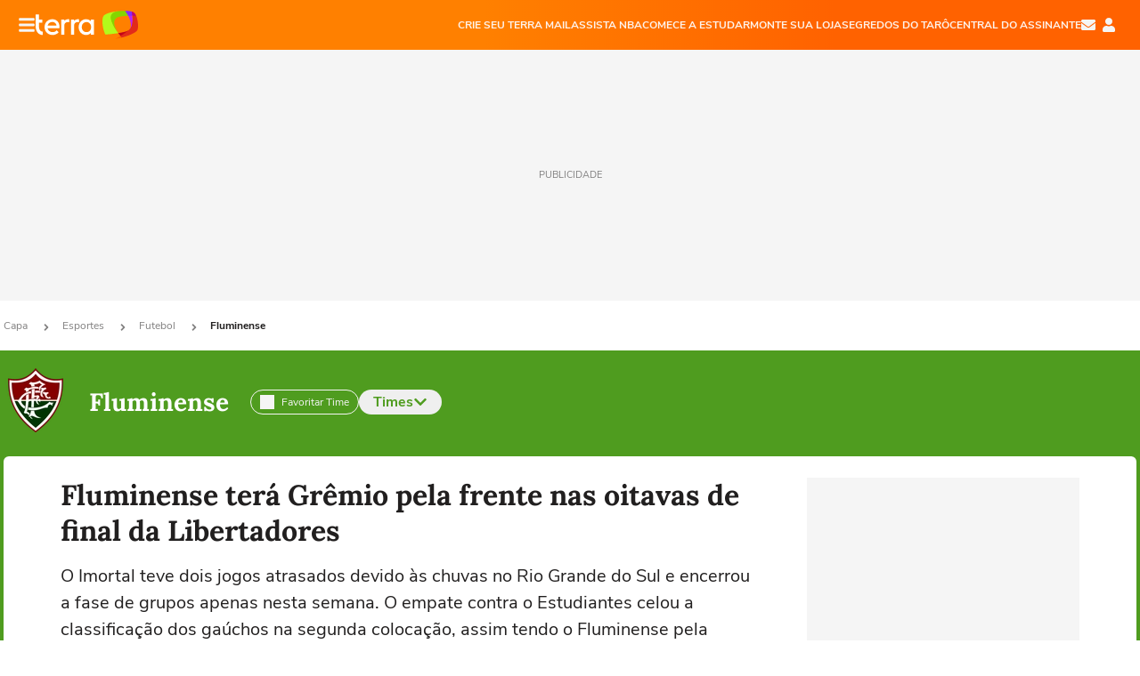

--- FILE ---
content_type: text/html; charset=utf-8
request_url: https://www.terra.com.br/esportes/fluminense/fluminense-tera-gremio-pela-frente-nas-oitavas-de-final-da-libertadores,71e8929f1a2aa67e7bcc93a141da78f284rxns37.html
body_size: 26203
content:
<!DOCTYPE html>




    




    


                                                    
                                                
                



<html lang="pt-BR" data-range="xlarge">
<head>
    <meta charset="utf-8" />
    <meta http-equiv="X-UA-Compatible" content="IE=edge">
    <meta name="description" content="O Imortal teve dois jogos atrasados devido às chuvas no Rio Grande do Sul e encerrou a fase de grupos apenas nesta semana. O empate contra o Estudiantes celou a classificação dos gaúchos na segunda colocação, assim tendo o Fluminense pela frente no mata-mata."/>
    <meta name="twitter:card" content="summary_large_image" />
    <meta name="twitter:site" content="@TerraEsportesBR" />
    <meta name="twitter:description" content="O Imortal teve dois jogos atrasados devido às chuvas no Rio Grande do Sul e encerrou a fase de grupos apenas nesta semana. O empate contra o Estudiantes celou a classificação dos gaúchos na segunda colocação, assim tendo o Fluminense pela frente no mata-mata." />
    <meta name="twitter:dnt" content="on">
    <meta property="article:publisher" content="https://www.facebook.com/TerraBrasil" />
    <meta name="keywords" content="" />
    <meta name="expires" content="never" />
    <meta http-equiv="default-style" content="text/css" />
    <meta name="viewport" content="width=device-width, initial-scale=1.0"/>
    <meta name="theme-color" content="#ff7212">
    <meta name="referrer" content="origin">
    <meta http-equiv="Content-Security-Policy" content="upgrade-insecure-requests">



    <meta property="fb:admins" content="1640032884" />
    <meta property="fb:app_id" content="319227784756907" />
    <meta property="og:site_name" content="Terra" />
    <meta property="og:title" content="Fluminense terá Grêmio pela frente nas oitavas de final da Libertadores" />
    <meta property="og:type" content="article" />
    <meta property="og:url" content="https://www.terra.com.br/esportes/fluminense/fluminense-tera-gremio-pela-frente-nas-oitavas-de-final-da-libertadores,71e8929f1a2aa67e7bcc93a141da78f284rxns37.html" />
    <meta property="og:description" content="O Imortal teve dois jogos atrasados devido às chuvas no Rio Grande do Sul e encerrou a fase de grupos apenas nesta semana. O empate contra o Estudiantes celou a classificação dos gaúchos na segunda colocação, assim tendo o Fluminense pela frente no mata-mata." />
    <meta property="og:category" content="Fluminense" />
    <meta property="article:author" content="esportenewsmundo">

        <meta name="publishdate" content="20240609110644" />
    
                <meta name="publish-date" content="2024-06-09T08:06:43Z" />
    
                            
    
    <meta property="og:image" content="https://p2.trrsf.com/image/fget/cf/1200/630/middle/images.terra.com/2024/06/09/502757433-fluminense-v-gremio-brasileirao-2023-2048x1366.jpg"/>
    <meta property="image" content="https://p2.trrsf.com/image/fget/cf/1200/900/middle/images.terra.com/2024/06/09/502757433-fluminense-v-gremio-brasileirao-2023-2048x1366.jpg">
    <meta property="og:image:width" content="1200"/>
    <meta property="og:image:height" content="630"/>

        <meta name="robots" content="max-image-preview:large">
    
    <title>Fluminense terá Grêmio pela frente nas oitavas de final da Libertadores</title>

    <link rel="image_src" href="https://p2.trrsf.com/image/fget/cf/1200/900/middle/images.terra.com/2024/06/09/502757433-fluminense-v-gremio-brasileirao-2023-2048x1366.jpg" />
    <link rel="shortcut icon" type="image/x-icon" href="https://www.terra.com.br/globalSTATIC/fe/zaz-mod-t360-icons/svg/logos/terra-favicon-ventana.ico" />
    <link rel="manifest" href="https://www.terra.com.br/manifest-br.json">
    <meta name="apple-mobile-web-app-status-bar-style" content="default" />
<meta name="mobile-web-app-capable" content="yes" />
<link rel="apple-touch-icon" type="image/x-icon" href="https://s1.trrsf.com/fe/zaz-mod-t360-icons/svg/logos/terra-ventana-ios.png" />
<link href="https://s1.trrsf.com/update-1698692222/fe/zaz-mod-t360-icons/svg/logos/terra-ios2048x2732.png" sizes="2048x2732" rel="apple-touch-startup-image" />
<link href="https://s1.trrsf.com/update-1698692222/fe/zaz-mod-t360-icons/svg/logos/terra-ios1668x2224.png" sizes="1668x2224" rel="apple-touch-startup-image" />
<link href="https://s1.trrsf.com/update-1698692222/fe/zaz-mod-t360-icons/svg/logos/terra-ios1536x2048.png" sizes="1536x2048" rel="apple-touch-startup-image" />
<link href="https://s1.trrsf.com/update-1698692222/fe/zaz-mod-t360-icons/svg/logos/terra-ios1125x2436.png" sizes="1125x2436" rel="apple-touch-startup-image" />
<link href="https://s1.trrsf.com/update-1698692222/fe/zaz-mod-t360-icons/svg/logos/terra-ios1242x2208.png" sizes="1242x2208" rel="apple-touch-startup-image" />
<link href="https://s1.trrsf.com/update-1698692222/fe/zaz-mod-t360-icons/svg/logos/terra-ios750x1334.png" sizes="750x1334" rel="apple-touch-startup-image" />
<link href="https://s1.trrsf.com/update-1698692222/fe/zaz-mod-t360-icons/svg/logos/terra-ios640x1136.png" sizes="640x1136" rel="apple-touch-startup-image" />
<link rel="preconnect" href="https://p2.trrsf.com" crossorigin>
<link rel="preconnect" href="https://s1.trrsf.com" crossorigin>

    <link rel="preload" href="https://s1.trrsf.com/fe/zaz-ui-t360/_fonts/nunito-sans-v6-latin-regular.woff" as="font" type="font/woff" crossorigin>
    <link rel="preload" href="https://s1.trrsf.com/fe/zaz-ui-t360/_fonts/nunito-sans-v6-latin-700.woff" as="font" type="font/woff" crossorigin>
    <link rel="preload" href="https://s1.trrsf.com/fe/zaz-ui-t360/_fonts/lora-v20-latin-700.woff" as="font" type="font/woff" crossorigin>
    <link rel="preload" href="https://s1.trrsf.com/fe/zaz-ui-t360/_fonts/nunito-sans-v8-latin-900.woff" as="font" type="font/woff" crossorigin>

    
    
	<link rel="canonical" href="https://www.terra.com.br/esportes/fluminense/fluminense-tera-gremio-pela-frente-nas-oitavas-de-final-da-libertadores,71e8929f1a2aa67e7bcc93a141da78f284rxns37.html" />

    

    



	
	
    

					




    
<!-- INCLUDER -->


    

                







                                

                                            

    
    




        <link rel="preload" href="https://p2.trrsf.com/image/fget/cf/774/0/images.terra.com/2024/06/09/502757433-fluminense-v-gremio-brasileirao-2023-2048x1366.jpg" as="image">

<link rel="preload" href="https://s1.trrsf.com/update-1755264309/fe/zaz-cerebro/prd/scripts/zaz.min.js" as="script">
<link rel="preload" href="https://s1.trrsf.com/update-1764773115/fe/zaz-mod-manager/mod-manager.min.js" as="script">
<style type="text/css" data-includerInjection="https://s1.trrsf.com/update-1731442236/fe/zaz-ui-t360/_css/fonts.min.css" >
@font-face{font-family:'Nunito Sans';font-display:optional;font-style:normal;font-weight:400;src:url(https://s1.trrsf.com/fe/zaz-ui-t360/_fonts/nunito-sans-v6-latin-regular.woff) format("woff"),url(https://s1.trrsf.com/fe/zaz-ui-t360/_fonts/nunito-sans-v6-latin-regular.ttf) format("truetype")}@font-face{font-family:'Nunito Sans';font-display:optional;font-style:normal;font-weight:700;src:url(https://s1.trrsf.com/fe/zaz-ui-t360/_fonts/nunito-sans-v6-latin-700.woff) format("woff"),url(https://s1.trrsf.com/fe/zaz-ui-t360/_fonts/nunito-sans-v6-latin-700.ttf) format("truetype")}@font-face{font-family:'Nunito Sans';font-display:optional;font-style:normal;font-weight:900;src:url(https://s1.trrsf.com/fe/zaz-ui-t360/_fonts/nunito-sans-v8-latin-900.woff) format("woff"),url(https://s1.trrsf.com/fe/zaz-ui-t360/_fonts/nunito-sans-v8-latin-900.ttf) format("truetype")}@font-face{font-family:Lora;font-display:optional;font-style:normal;font-weight:700;src:url(https://s1.trrsf.com/fe/zaz-ui-t360/_fonts/lora-v20-latin-700.woff) format("woff"),url(https://s1.trrsf.com/fe/zaz-ui-t360/_fonts/lora-v20-latin-700.ttf) format("truetype")}@font-face{font-family:'fallback sans-serif';src:local("Arial");ascent-override:101%;descent-override:35%;line-gap-override:0}@font-face{font-family:'fallback serif';src:local("Times New Roman");ascent-override:100%;descent-override:27%;line-gap-override:0}:root{--font-default-sans-serif:'Nunito Sans','fallback sans-serif';--font-default-serif:'Lora','fallback serif'}body,html{font-family:var(--font-default-sans-serif);background-color:var(--body-background-color)}
</style>
<link type="text/css" rel="stylesheet" href="https://s1.trrsf.com/update-1768488324/fe/zaz-ui-t360/_css/context.min.css"  />
<link type="text/css" rel="stylesheet" href="https://s1.trrsf.com/update-1766433321/fe/zaz-mod-t360-icons/_css/essential-solid.min.css"  />
<link type="text/css" rel="stylesheet" href="https://s1.trrsf.com/update-1761919509/fe/zaz-mod-t360-icons/_css/sizes.min.css"  />
<link type="text/css" rel="stylesheet" href="https://s1.trrsf.com/update-1766433321/fe/zaz-mod-t360-icons/_css/essential.min.css"  />
<link type="text/css" rel="stylesheet" href="https://s1.trrsf.com/update-1766433321/fe/zaz-mod-t360-icons/_css/portal-sva-solid.min.css"  />
<link type="text/css" rel="stylesheet" href="https://s1.trrsf.com/update-1767987310/fe/zaz-app-t360-cards/_css/theme-default.min.css"  />
<link type="text/css" rel="stylesheet" href="https://s1.trrsf.com/update-1767019509/fe/zaz-app-t360-navbar/_css/theme-default.min.css"  />
<link type="text/css" rel="stylesheet" href="https://s1.trrsf.com/update-1731442128/fe/zaz-ui-t360-content/_css/futebol.min.css"  />
<link type="text/css" rel="stylesheet" href="https://s1.trrsf.com/update-1767706512/fe/zaz-ui-t360-content/_css/context.min.css"  />
<link type="text/css" rel="stylesheet" href="https://s1.trrsf.com/update-1731442128/fe/zaz-ui-t360-content/_css/carousel-list.min.css"  />
<script type="text/javascript" data-includerInjection="https://s1.trrsf.com/update-1755264309/fe/zaz-cerebro/prd/scripts/zaz.scope.min.js">
/*! zaz-cerebro - v1.7.6 - 15/08/2025 -- 1:17pm */
if(!window.zaz&&window.performance&&"function"==typeof window.performance.mark)try{window.performance.mark("ZAZ_CEREBRO_DEFINED")}catch(perfException){window.console&&"object"==typeof window.console&&("function"==typeof window.console.warn?window.console.warn("Error registering performance metric ZAZ_CEREBRO_DEFINED. "+perfException.message):"function"==typeof window.console.log&&window.console.error("[ZaZ Warning] Error registering performance metric ZAZ_CEREBRO_DEFINED. "+perfException.message))}!function(){"use strict";var environment,minified,q,eq,o;window.zaz||(window.zaz=(minified=!1,o={getQueue:function(){return q},getExtQueue:function(){return eq},use:function(fn,scope){return fn.scope=scope,q.push(fn),window.zaz},extend:function(name,fn){eq.push([name,fn])},status:"pre-build",options:{global:{}},version:"1.7.6",notSupported:!(eq=[]),fullyLoaded:!(q=[]),lastRevision:""}),window.zaz.environment=void 0)}();

</script><noscript><!-- behavior layer --></noscript>
<script type="text/javascript" data-includerInjection="https://s1.trrsf.com/update-1755264309/fe/zaz-cerebro/prd/scripts/range.inline.min.js">
/*! zaz-cerebro - v1.7.6 - 15/08/2025 -- 1:17pm */
!function(){"use strict";var zazViewport=window.innerWidth||document.documentElement.clientWidth||document.body.clientWidth,zazObjHTML=document.querySelector("html");zazViewport<768?zazObjHTML.setAttribute("data-range","small"):zazViewport<1024?zazObjHTML.setAttribute("data-range","medium"):zazViewport<1280?zazObjHTML.setAttribute("data-range","large"):1280<=zazViewport&&zazObjHTML.setAttribute("data-range","xlarge")}();

</script><noscript><!-- behavior layer --></noscript>
<script type="text/javascript"  src="https://s1.trrsf.com/update-1768488324/fe/zaz-ui-t360/_js/transition.min.js"></script><noscript>Script = https://s1.trrsf.com/update-1768488324/fe/zaz-ui-t360/_js/transition.min.js</noscript>
<script type="text/javascript" async="async" src="https://pagead2.googlesyndication.com/pagead/js/adsbygoogle.js?client=ca-pub-7059064278943417"></script><noscript>Script = https://pagead2.googlesyndication.com/pagead/js/adsbygoogle.js?client=ca-pub-7059064278943417</noscript>

<!-- // INCLUDER -->

    <!-- METRICS //-->
    <script type="text/javascript">
        var idItemMenu = 'esp-flum';
        var tgmKey="br.cobranded_esportenewsmundo.articles";
									 var terra_info_channel = "br.esportes.futebol"; 
 var terra_info_channeldetail = "fluminense"; 

					        var terra_info_id = "71e8929f1a2aa67e7bcc93a141da78f284rxns37";
        var terra_info_service  = "PubCMSTerra";
        var terra_info_type  = "NOT";
        var terra_info_clssfctn = "novo_portal";
        var terra_info_pagetype = "content";
        var terra_stats_dvctype = "web";
        var terra_info_source = "esportenewsmundo";
        var terra_info_author = "esportenewsmundo";
        var terra_info_special_article = false;
                    var terra_info_vendor = "esportenewsmundo";
                var terra_info_sponsored_content = false;
                                                                            
            var terra_source_type = "interno";
        
                var terra_info_customgroup = "";
        window.terraVersion = 'terra360';

        //Context
        window.trr = {};
        window.trr.contextData = {
            device : "web",
            lang : "pt-br",
            country : "br",
            domain : "terra.com.br",
            channelId : "ba4a93c47a98a310VgnVCM20000099cceb0aRCRD",
            vgnID : "71e8929f1a2aa67e7bcc93a141da78f284rxns37",
            coverChannelId: "20e07ef2795b2310VgnVCM3000009af154d0RCRD",
            idItemMenu: idItemMenu,
            socialreader : false,
            landingName : "esportes",
            coverTgmkey : "br.homepage.home",
            id_musa_team : "1179",            menu : {
              id : idItemMenu,
                            media_service : "False"
            },
            liveTicker: {
                idItemMenu: idItemMenu,
                countryLive: "br" //new
            },
            contentPage: {
                    has_comments: true,
                    content_title: "Fluminense terá Grêmio pela frente nas oitavas de final da Libertadores",
                    adv_mediaService : "False",
                    adv_label: "publicidade",
                    open_image: "False",
                    showCover : true,
            },
            contentAdvLabel : "publicidade",
            summary: false
        }

        
        window.info_path = {
            channel: "esportes",
            subchannel: "futebol",
            channeldetail: "fluminense",
            breadcrumb: "esportes.futebol.equipes.fluminense"
        };

    </script>
    <noscript><!-- Configurações de métricas --></noscript>

    <script type="text/javascript">
        // Ad Relevant Words
        window.adRelevantWords = ["rio grande do sul", "contra", "mata", "tragedia"]

        var hostNames = {
                "montador": 'montador-canary-c95f4c456-xntwt',
                "croupier": 'montador-canary-c95f4c456-xntwt',
                "includer": 'montador-canary-c95f4c456-xntwt'
        };

        zaz.use(function(pkg){
                                    pkg.context.page.set('menu_contextual', false);
            pkg.context.page.set("country", "br");
            pkg.context.page.set("templateLayout", "content");
            pkg.context.page.set("templateType", "normal");
            pkg.context.page.set("comments","facebook");
            pkg.context.page.set("language", "pt-br");
            pkg.context.page.set("locale", "pt-BR");
            pkg.context.page.set("channel","content");
            pkg.context.page.set("channelPath", "Brasil.esportes.futebol.equipes.fluminense");
            pkg.context.page.set("idItemMenu","esp-flum");
            pkg.context.page.set("feedLive","feedLive");
            pkg.context.page.set("countryLive", "br");
            pkg.context.page.set("canonical_url","https://www.terra.com.br/esportes/fluminense/fluminense-tera-gremio-pela-frente-nas-oitavas-de-final-da-libertadores,71e8929f1a2aa67e7bcc93a141da78f284rxns37.html");
            pkg.context.page.set("loadAds",true);
            pkg.context.page.set("landingColor","esportes");
            pkg.context.page.set("abTest", "")
            pkg.context.page.set("paidContent", false);

                        pkg.context.page.set("mediaService", false);
            
                            pkg.context.page.set('notifyKey', 'esportes_futebol');
                pkg.context.page.set('notifyText', 'Fique por dentro das principais notícias de Futebol');
				            
            

            pkg.context.page.set("adsRefresh","false");
                            pkg.context.page.set("ticker", true);
				                        pkg.context.page.set("tgmkey", {
                'home' : 'br.homepage.home',
                'content' : 'br.cobranded_esportenewsmundo.articles',
                'cabeceira' : 'br.cobranded_esportenewsmundo.articles',
                'video' : 'br.sports_fluminense',
                'rodape' : { 'key': 'br.cobranded_esportenewsmundo.articles', 'area': 'rodape' },
                'gallery' : { 'key': 'br.cobranded_esportenewsmundo.articles', 'area': 'galeria' },
                'end' : { 'key': 'br.cobranded_esportenewsmundo.articles', 'area': 'end' },
                'maisSobre' : { 'key': 'br.cobranded_esportenewsmundo.articles', 'area': 'maissobre' },
                'contentShareSeal' : { 'key': 'br.cobranded_esportenewsmundo.articles', 'area': 'patrocinio' }
            });
            pkg.context.platform.set("type", "web");
            pkg.context.browser.set('agentProfile','modern');
            pkg.context.page.set("channelID", "ba4a93c47a98a310VgnVCM20000099cceb0aRCRD");
            pkg.context.page.set("vgnID", "71e8929f1a2aa67e7bcc93a141da78f284rxns37");
            pkg.context.publisher.set("detail", "");
            pkg.context.publisher.set("env", "prd");
            pkg.context.publisher.set("id", "v7");
            pkg.context.publisher.set("template", "content");
            pkg.context.publisher.set("version", "1.0.0");
            pkg.context.page.set('showBarraSVA', true);
            pkg.context.page.set("showBarraSVAMob", true);
            pkg.context.page.set('rejectAdS0', true);
            pkg.context.page.set('X-Requested-With', "");
            pkg.context.page.set('hasGallery', false);

            
                                    pkg.context.page.set('datePublished', '2024-06-09T08:06:43-03:00');
            
                        pkg.context.page.set("channelTitle", "Fluminense");
                        pkg.context.publisher.set("channelUrl", "https://www.terra.com.br/esportes/fluminense/");

            var reject = [];
			reject.push("ad");

            
            pkg.context.page.set('appParams',{
                'app.navBar' : {reject: reject}
            });

            			                                pkg.context.page.set("breadCrumbIDs", ['20e07ef2795b2310VgnVCM3000009af154d0RCRD', '2d19f517cd779310VgnVCM5000009ccceb0aRCRD', '04d1b3f715879310VgnVCM5000009ccceb0aRCRD', '029bb8e87798a310VgnVCM20000099cceb0aRCRD', 'ba4a93c47a98a310VgnVCM20000099cceb0aRCRD']);
			        });
    </script>
    <noscript></noscript>
        <script type="application/ld+json">
    {
        "@context": "http://schema.org",
        "@type": "NewsArticle",
        "mainEntityOfPage": {
           "@type": "WebPage",
           "@id": "https://www.terra.com.br/esportes/fluminense/fluminense-tera-gremio-pela-frente-nas-oitavas-de-final-da-libertadores,71e8929f1a2aa67e7bcc93a141da78f284rxns37.html"
	    },
        "headline": "Fluminense terá Grêmio pela frente nas oitavas de final da Libertadores",
        "image": [
            "https://p2.trrsf.com/image/fget/cf/1200/900/middle/images.terra.com/2024/06/09/502757433-fluminense-v-gremio-brasileirao-2023-2048x1366.jpg",
            "https://p2.trrsf.com/image/fget/cf/1200/1200/middle/images.terra.com/2024/06/09/502757433-fluminense-v-gremio-brasileirao-2023-2048x1366.jpg",
            "https://p2.trrsf.com/image/fget/cf/1200/1600/middle/images.terra.com/2024/06/09/502757433-fluminense-v-gremio-brasileirao-2023-2048x1366.jpg"
        ],
                    "datePublished": "2024-06-09T08:06:43-03:00",
        	        	        	                            "dateModified": "2024-06-09T08:06:44-03:00",
                "author": [
                                                                        {
                           "@type": "Person",
                            "name": "Esporte News Mundo",
                            "url": "",
                            "image": ""
                        }
                                                                                ],
        "publisher": {
            "@type": "Organization",
            "name" : "Terra",
            "url" : "https://www.terra.com.br/",
            "logo": {
                "@type": "ImageObject",
                "url": "https://s1.trrsf.com/fe/zaz-mod-t360-icons/svg/logos/terra-4x3-com-borda.png",
                "height": 83,
                "width": 300
            }
        },
                                    "description": "O Imortal teve dois jogos atrasados devido às chuvas no Rio Grande do Sul e encerrou a fase de grupos apenas nesta semana. O empate contra o Estudiantes celou a classificação dos gaúchos na segunda colocação, assim tendo o Fluminense pela frente no mata-mata."
    }
    </script>
    
    
    

</head>
<body class="pt-BR " itemscope itemtype="http://schema.org/WebPage">
<!-- NIGHTMODE -->
    <script type="text/javascript">
    window.applyUserTheme = function(t) {
        document.documentElement.setAttribute('color-scheme', t);
        zaz.use(function(pkg){
            pkg.context.page.set('user_theme', t);
        });
    }
        
    function applyTheme () {
        var regexUserThemeCookie = /user_theme=(\w+)/.exec(document.cookie);
        var OSTheme = window.matchMedia('(prefers-color-scheme: dark)');
    
        if (regexUserThemeCookie) {
            switch (regexUserThemeCookie[1]) {
                case 'dark':
                    window.applyUserTheme('dark');
                    break;
                case 'light':
                    window.applyUserTheme('light');
                    break;
                case 'auto':
                    OSTheme.onchange = function(e) {
                        window.applyUserTheme(e.matches ? 'dark' : 'light');
                    }
                    window.applyUserTheme(OSTheme.matches ? 'dark' : 'light');
                    break;
            }
        } else {
            document.documentElement.setAttribute('color-scheme', 'light');
        }
    }

    if(document.prerendering) {
        document.addEventListener("prerenderingchange", function () {
            applyTheme();
        });
    } else {
        applyTheme();
    }

    var regexLoadAds = /load_ads=(\w+)/.exec(document.cookie);
    if(regexLoadAds && regexLoadAds[1] == 'false'){
        window.adsbygoogle = window.adsbygoogle || [];
        window.adsbygoogle.pauseAdRequests = 1;

        var css, style = document.createElement('style');
        var css = '.table-ad, .premium-hide-ad {display: none}';
        style.textContent = css;
        document.head.appendChild(style);

        zaz.use(function(pkg){
            pkg.context.page.set('loadAds', false);
        });
    }

    window.terraPremium = regexLoadAds && regexLoadAds[1] == 'false';
    window.__gamThreadYield = Math.random() >= 0.5;
</script>
<!-- ACCESSIBILITY -->
<ul class="accessibility-block" style="position: absolute; top: -99999px; left: 0;">
        <li><a href="#trr-ctn-general" tabindex="1">Ir ao conteúdo</a></li>
    </ul>
                





<div id="zaz-app-t360-navbar"
     class="zaz-app-t360-navbar  "
     data-active-module=""
     >
    <div class="navbar">
        <header class="navbar__content">
            <div class="navbar__ranges" color-scheme="dark">
                <div class="navbar__left">
                    <div class="navbar__left--menu icon-solid icon-20 icon-color-auto icon-bars"></div>
                    <a href="https://www.terra.com.br" class="navbar__left--logo icon">Página principal</a>
                </div>
                <div class="navbar__right">
                                            
<nav class="navbar__sva">
    
            <ul class="navbar__sva--items">
                                                                                                
                        
                        <li>
                            <a href="https://servicos.terra.com.br/para-voce/terra-mail/?utm_source=portal-terra&utm_medium=espaco-fixo&utm_campaign=header-headerds&utm_content=lp&utm_term=terra-mail-b2c_pos-01&cdConvenio=CVTR00001907" target="_blank" data="{&#39;id&#39;: 423, &#39;parent&#39;: None, &#39;label&#39;: &#39;CRIE SEU TERRA MAIL&#39;, &#39;url&#39;: &#39;https://servicos.terra.com.br/para-voce/terra-mail/?utm_source=portal-terra&amp;utm_medium=espaco-fixo&amp;utm_campaign=header-headerds&amp;utm_content=lp&amp;utm_term=terra-mail-b2c_pos-01&amp;cdConvenio=CVTR00001907&#39;}" rel="noopener">
                                                                CRIE SEU TERRA MAIL
                            </a>
                        </li>
                                                                                                                                    
                        
                        <li>
                            <a href="https://servicos.terra.com.br/para-voce/nba-league-pass/?utm_source=portal-terra&utm_medium=espaco-fixo&utm_campaign=header-headerds&utm_content=lp&utm_term=nba_pos-02&cdConvenio=CVTR00001907" target="_blank" data="{&#39;id&#39;: 419, &#39;parent&#39;: None, &#39;label&#39;: &#39;ASSISTA NBA&#39;, &#39;url&#39;: &#39;https://servicos.terra.com.br/para-voce/nba-league-pass/?utm_source=portal-terra&amp;utm_medium=espaco-fixo&amp;utm_campaign=header-headerds&amp;utm_content=lp&amp;utm_term=nba_pos-02&amp;cdConvenio=CVTR00001907&#39;}" rel="noopener">
                                                                ASSISTA NBA
                            </a>
                        </li>
                                                                                                                                    
                        
                        <li>
                            <a href="https://servicos.terra.com.br/para-voce/cursos-online/?utm_source=portal-terra&utm_medium=espaco-fixo&utm_campaign=header-headerds&utm_content=lp&utm_term=cursos_pos-03&cdConvenio=CVTR00001907" target="_blank" data="{&#39;id&#39;: 421, &#39;parent&#39;: None, &#39;label&#39;: &#39;COMECE A ESTUDAR&#39;, &#39;url&#39;: &#39;https://servicos.terra.com.br/para-voce/cursos-online/?utm_source=portal-terra&amp;utm_medium=espaco-fixo&amp;utm_campaign=header-headerds&amp;utm_content=lp&amp;utm_term=cursos_pos-03&amp;cdConvenio=CVTR00001907&#39;}" rel="noopener">
                                                                COMECE A ESTUDAR
                            </a>
                        </li>
                                                                                                                                    
                        
                        <li>
                            <a href="https://servicos.terra.com.br/para-seu-negocio/loja-virtual/?utm_source=portal-terra&utm_medium=espaco-fixo&utm_campaign=header-headerds&utm_content=lp&utm_term=loja-virtual_pos-04&cdConvenio=CVTR00001907" target="_blank" data="{&#39;id&#39;: 422, &#39;parent&#39;: None, &#39;description&#39;: &#39;&lt;p class=&#34;text&#34;&gt;&amp;nbsp;&lt;/p&gt;\n\n&lt;div id=&#34;professor_prebid-root&#34;&gt;&amp;nbsp;&lt;/div&gt;\n&#39;, &#39;label&#39;: &#39;MONTE SUA LOJA&#39;, &#39;url&#39;: &#39;https://servicos.terra.com.br/para-seu-negocio/loja-virtual/?utm_source=portal-terra&amp;utm_medium=espaco-fixo&amp;utm_campaign=header-headerds&amp;utm_content=lp&amp;utm_term=loja-virtual_pos-04&amp;cdConvenio=CVTR00001907&#39;}" rel="noopener">
                                                                MONTE SUA LOJA
                            </a>
                        </li>
                                                                                                                                    
                        
                        <li>
                            <a href="https://servicos.terra.com.br/para-voce/cursos-online/terra-voce/curso-de-taro/?utm_source=portal-terra&utm_medium=espaco-fixo&utm_campaign=header-headerds&utm_content=lp&utm_term=curso-taro_pos-05&cdConvenio=CVTR00001907" target="_blank" data="{&#39;id&#39;: 2160, &#39;parent&#39;: None, &#39;label&#39;: &#39;SEGREDOS DO TARÔ&#39;, &#39;url&#39;: &#39;https://servicos.terra.com.br/para-voce/cursos-online/terra-voce/curso-de-taro/?utm_source=portal-terra&amp;utm_medium=espaco-fixo&amp;utm_campaign=header-headerds&amp;utm_content=lp&amp;utm_term=curso-taro_pos-05&amp;cdConvenio=CVTR00001907&#39;}" rel="noopener">
                                                                SEGREDOS DO TARÔ
                            </a>
                        </li>
                                                                                                                                    
                        
                        <li>
                            <a href="https://central.terra.com.br/login?next=http://central.terra.com.br/?utm_source=portal-terra&utm_medium=espaco-fixo&utm_campaign=header&utm_content=pg&utm_term=central-do-assinante_pos-06&cdConvenio=CVTR00001907" target="_blank" data="{&#39;id&#39;: 543, &#39;parent&#39;: None, &#39;label&#39;: &#39;Central do Assinante&#39;, &#39;url&#39;: &#39;https://central.terra.com.br/login?next=http://central.terra.com.br/?utm_source=portal-terra&amp;utm_medium=espaco-fixo&amp;utm_campaign=header&amp;utm_content=pg&amp;utm_term=central-do-assinante_pos-06&amp;cdConvenio=CVTR00001907&#39;}" rel="noopener">
                                                                Central do Assinante
                            </a>
                        </li>
                                                        </ul>
    </nav>                    
                    <div class="navbar__right--user-info">
                        <a href="https://mail.terra.com.br/?utm_source=portal-terra&utm_medium=home" rel="noopener" target="_blank" class="navbar__right--mail icon-solid icon-color-auto icon-16 icon-envelope" title="E-mail do Terra">E-mail</a>
                        <div class="navbar__right--user-area navbar__icon-size-auto">
                            <span class="icon-solid icon-color-auto icon-16 icon-user-account" title="Configurações da conta"></span>
                        </div>
                    </div>
                </div>

            </div>

                    </header>

        <div class="navbar__extension">
            
                    </div>

        <div class="navbar-modules-notifications"></div>
    </div>
    <div class="navbar-modules">
        <div class="navbar-modules__shadow"></div>
    </div>
</div>

<article class="article article_esportes   " id="article">
        <div class="table-ad ad-get-size table-ad__fixed-size premium-hide-ad" data-type="AD" data-area-ad="cabeceira" id="header-full-ad-container">
        <div id="header-full-ad" class="table-ad__full"><span class="table-ad__full--label">PUBLICIDADE</span></div>
    </div>
    
    
                
                    <ul class="breadcrumb " itemtype="http://schema.org/BreadcrumbList" itemscope>
                    <li itemprop="itemListElement" itemtype="http://schema.org/ListItem" itemscope>
                            <a itemprop="item" href="https://www.terra.com.br/">
                    <meta itemprop="name" content="Capa">
                    <meta itemprop="position" content="1">
                    Capa
                </a>
                                    <span class="icon icon-solid icon-12 icon-angle-right"></span>
                    </li>
                            <li itemprop="itemListElement" itemtype="http://schema.org/ListItem" itemscope>
                            <a itemprop="item" href="https://www.terra.com.br/esportes/">
                    <meta itemprop="name" content="Esportes">
                    <meta itemprop="position" content="2">
                    Esportes
                </a>
                                    <span class="icon icon-solid icon-12 icon-angle-right"></span>
                    </li>
                            <li itemprop="itemListElement" itemtype="http://schema.org/ListItem" itemscope>
                            <a itemprop="item" href="https://www.terra.com.br/esportes/futebol/">
                    <meta itemprop="name" content="Futebol">
                    <meta itemprop="position" content="3">
                    Futebol
                </a>
                                    <span class="icon icon-solid icon-12 icon-angle-right"></span>
                    </li>
                            <li itemprop="itemListElement" itemtype="http://schema.org/ListItem" itemscope>
                            <a itemprop="item" href="https://www.terra.com.br/esportes/fluminense/">
                    <meta itemprop="name" content="Fluminense">
                    <meta itemprop="position" content="4">
                    Fluminense
                </a>
                                </li>
            </ul>    
                
<div itemprop="image" itemscope itemtype="https://schema.org/ImageObject">
    <meta itemprop="representativeOfPage" content="true">
    <meta itemprop="url" content="https://p2.trrsf.com/image/fget/cf/800/450/middle/images.terra.com/2024/06/09/502757433-fluminense-v-gremio-brasileirao-2023-2048x1366.jpg">
    <meta itemprop="width" content="800">
    <meta itemprop="height" content="450">
</div>

<div class="article__header article__header--team-page">
    <div class="article__header__background--first bg-color-esportes team-color-1179"></div>
            <div class="article__header__team-header">
    <div class="article__header__team-header__team-info">
                <div class="article__header__team-header__shield-wrapper">
                        <a href="https://www.terra.com.br/esportes/fluminense/">
                <figure itemprop="associatedMedia image" itemscope itemtype="http://schema.org/ImageObject">
                    <meta itemprop="url"
                        content="https://p2.trrsf.com/image/fget/cf/72/72/filters:quality(100)/images.terra.com/2015/05/21/fluminense.png">
                    <meta itemprop="width" content="72">
                    <meta itemprop="height" content="72">
                    <picture>
                                                <source
                            srcset="https://p2.trrsf.com/image/fget/cf/72/72/filters:quality(100)/images.terra.com/2015/05/21/fluminense.png">
                        <img width="72" height="72"
                            src="https://p2.trrsf.com/image/fget/cf/72/72/filters:quality(100)/images.terra.com/2015/05/21/fluminense.png"
                            alt="Logo do Fluminense" title="Logo do Fluminense">
                                            </picture>
                </figure>
            </a>
        </div>
                <h3><a href="https://www.terra.com.br/esportes/fluminense/">Fluminense</a></h3>
    </div>

    <div class="article__header__team-header__actions">
        <span id="my-team" class="article__header__team-header__my-team" data-musa-id="1179"
            data-team-shield="//p2.trrsf.com/image/fget/cf/110/110/filters:quality(100)/images.terra.com/2015/05/21/fluminense.png">
            <span id="my-team-icon"
                class="article__header__team-header__my-team__icon_color_auto icon icon-solid icon-16 "></span>
            <span class="article__header__team-header__team-info__title">Favoritar Time</span>
        </span>

        <button id="trigger-carousel-button" class="color-esportes team-color-1179">
            Times
            <span
                class="icon icon-solid icon-16 icon-chevron-right bg-color-esportes team-color-1179 icon-rotate-90"></span>
        </button>
    </div>
</div>    </div>    
    
            <div class="carousel-list-wrapper">
    <div class="carousel-list">
        <div class="carousel-list-header">
            Selecione o time para ver as notícias
            <button id="close-carousel-list">
                <span class="icon icon-solid icon-14 icon-times" style="background-color: var(--default-text-color)"></span>
            </button>
        </div>

        <div class="app-t360-carousel-list">
            <div class="t360-carousel">
                <div
                    class="t360-carousel-arrow t360-carousel-arrow-prev icon icon-solid icon-angle-left"></div>                <div class="t360-carousel-outer">
                    <div class="t360-carousel-container" id="carousel-list" data-count="1">
                                                                                                                                                                                                <a href="https://www.terra.com.br/esportes/atletico-pr" class="team t360-carousel-item" data-id="560"
                                            data-position="1">
                                            <img src="https://p2.trrsf.com/image/fget/cf/50/50/s1.trrsf.com/musa/pro/75o43o0earfc5dq32bhtbpph3f.png"
                                                alt="Athletico-PR" title="Athletico-PR">
                                        </a>
                                                                            <a href="https://www.terra.com.br/esportes/atletico-mg" class="team t360-carousel-item" data-id="588"
                                            data-position="2">
                                            <img src="https://p2.trrsf.com/image/fget/cf/50/50/s1.trrsf.com/musa/pro/41v3fl8gq1fdj0uk01mvf29hte.png"
                                                alt="Atlético-MG" title="Atlético-MG">
                                        </a>
                                                                            <a href="https://www.terra.com.br/esportes/bahia" class="team t360-carousel-item" data-id="572"
                                            data-position="3">
                                            <img src="https://p2.trrsf.com/image/fget/cf/50/50/s1.trrsf.com/musa/pro/3rsh22t1gaqjv2pccvs5h9dni0.png"
                                                alt="Bahia" title="Bahia">
                                        </a>
                                                                            <a href="https://www.terra.com.br/esportes/botafogo" class="team t360-carousel-item" data-id="604"
                                            data-position="4">
                                            <img src="https://p2.trrsf.com/image/fget/cf/50/50/s1.trrsf.com/musa/pro/3ppgu6k4ce5dlkln5pcad8qplf.png"
                                                alt="Botafogo" title="Botafogo">
                                        </a>
                                                                            <a href="https://www.terra.com.br/esportes/bragantino/" class="team t360-carousel-item" data-id="802"
                                            data-position="5">
                                            <img src="https://p2.trrsf.com/image/fget/cf/50/50/s1.trrsf.com/musa/pro/3qdrsdhtkgqqevuvn4b2iveek7.png"
                                                alt="Bragantino" title="Bragantino">
                                        </a>
                                                                            <a href="https://www.terra.com.br/esportes/chapecoense" class="team t360-carousel-item" data-id="558"
                                            data-position="6">
                                            <img src="https://p2.trrsf.com/image/fget/cf/50/50/s1.trrsf.com/musa/pro/45pmtlqrtqh52qnch6fl7cdc1f.png"
                                                alt="Chapecoense" title="Chapecoense">
                                        </a>
                                                                            <a href="https://www.terra.com.br/esportes/corinthians" class="team t360-carousel-item" data-id="798"
                                            data-position="7">
                                            <img src="https://p2.trrsf.com/image/fget/cf/50/50/s1.trrsf.com/musa/pro/5vcvvctt97r69pfi89v8th577m.png"
                                                alt="Corinthians" title="Corinthians">
                                        </a>
                                                                            <a href="https://www.terra.com.br/esportes/coritiba" class="team t360-carousel-item" data-id="596"
                                            data-position="8">
                                            <img src="https://p2.trrsf.com/image/fget/cf/50/50/s1.trrsf.com/musa/pro/3p9vcs09idkg4n8qchesbbk143.png"
                                                alt="Coritiba" title="Coritiba">
                                        </a>
                                                                            <a href="https://www.terra.com.br/esportes/cruzeiro" class="team t360-carousel-item" data-id="556"
                                            data-position="9">
                                            <img src="https://p2.trrsf.com/image/fget/cf/50/50/s1.trrsf.com/musa/pro/1tii84ip9opfetqj4atdchcgo8.png"
                                                alt="Cruzeiro" title="Cruzeiro">
                                        </a>
                                                                            <a href="https://www.terra.com.br/esportes/flamengo" class="team t360-carousel-item" data-id="1180"
                                            data-position="10">
                                            <img src="https://p2.trrsf.com/image/fget/cf/50/50/s1.trrsf.com/musa/pro/6juc9voua610blou9p2ih6r6pj.png"
                                                alt="Flamengo" title="Flamengo">
                                        </a>
                                                                            <a href="https://www.terra.com.br/esportes/fluminense" class="team t360-carousel-item" data-id="1179"
                                            data-position="11">
                                            <img src="https://p2.trrsf.com/image/fget/cf/50/50/s1.trrsf.com/musa/pro/7ilimo1mms4bd7etug3pom84e6.png"
                                                alt="Fluminense" title="Fluminense">
                                        </a>
                                                                            <a href="https://www.terra.com.br/esportes/gremio" class="team t360-carousel-item" data-id="564"
                                            data-position="12">
                                            <img src="https://p2.trrsf.com/image/fget/cf/50/50/s1.trrsf.com/musa/pro/15cq43diumg649frqui8nrr0pu.png"
                                                alt="Grêmio" title="Grêmio">
                                        </a>
                                                                            <a href="https://www.terra.com.br/esportes/internacional" class="team t360-carousel-item" data-id="1032"
                                            data-position="13">
                                            <img src="https://p2.trrsf.com/image/fget/cf/50/50/s1.trrsf.com/musa/pro/105v1kdvgn4qpbiqudq20s67t1.png"
                                                alt="Internacional" title="Internacional">
                                        </a>
                                                                            <a href="https://www.terra.com.br/esportes/mirassol/" class="team t360-carousel-item" data-id="803"
                                            data-position="14">
                                            <img src="https://p2.trrsf.com/image/fget/cf/50/50/s1.trrsf.com/musa/pro/5g3vhdoe2s9e6q1qpsq823h5b1.png"
                                                alt="Mirassol" title="Mirassol">
                                        </a>
                                                                            <a href="https://www.terra.com.br/esportes/palmeiras" class="team t360-carousel-item" data-id="548"
                                            data-position="15">
                                            <img src="https://p2.trrsf.com/image/fget/cf/50/50/s1.trrsf.com/musa/pro/ghfutv8fqghq9l826jsnmt2c6.png"
                                                alt="Palmeiras" title="Palmeiras">
                                        </a>
                                                                            <a href="https://www.terra.com.br/esportes/remo/" class="team t360-carousel-item" data-id="574"
                                            data-position="16">
                                            <img src="https://p2.trrsf.com/image/fget/cf/50/50/s1.trrsf.com/musa/pro/1aa07bo5lpbm9u7riqh8ishv8d.png"
                                                alt="Remo" title="Remo">
                                        </a>
                                                                            <a href="https://www.terra.com.br/esportes/santos" class="team t360-carousel-item" data-id="801"
                                            data-position="17">
                                            <img src="https://p2.trrsf.com/image/fget/cf/50/50/s1.trrsf.com/musa/pro/13uv2icig361a912n5uau9c4th.png"
                                                alt="Santos" title="Santos">
                                        </a>
                                                                            <a href="https://www.terra.com.br/esportes/sao-paulo" class="team t360-carousel-item" data-id="580"
                                            data-position="18">
                                            <img src="https://p2.trrsf.com/image/fget/cf/50/50/s1.trrsf.com/musa/pro/55dlofem9vrqj0e9h85q3et784.png"
                                                alt="São Paulo" title="São Paulo">
                                        </a>
                                                                            <a href="https://www.terra.com.br/esportes/vasco" class="team t360-carousel-item" data-id="1183"
                                            data-position="19">
                                            <img src="https://p2.trrsf.com/image/fget/cf/50/50/s1.trrsf.com/musa/pro/5odkrqilcbhim28j7j10lgpsn7.png"
                                                alt="Vasco da Gama" title="Vasco da Gama">
                                        </a>
                                                                            <a href="https://www.terra.com.br/esportes/vitoria" class="team t360-carousel-item" data-id="608"
                                            data-position="20">
                                            <img src="https://p2.trrsf.com/image/fget/cf/50/50/s1.trrsf.com/musa/pro/8vr6p9914pod4crds8o647iap.png"
                                                alt="Vitória" title="Vitória">
                                        </a>
                                                                                                                                                                                                                                            <a href="https://www.terra.com.br/esportes/amazonas" class="team t360-carousel-item" data-id="116433"
                                            data-position="1">
                                            <img src="https://p2.trrsf.com/image/fget/cf/50/50/s1.trrsf.com/musa/pro/amazonas04bj2hr308uuh7u8d.png"
                                                alt="Amazonas" title="Amazonas">
                                        </a>
                                                                            <a href="https://www.terra.com.br/esportes/america-mg" class="team t360-carousel-item" data-id="592"
                                            data-position="2">
                                            <img src="https://p2.trrsf.com/image/fget/cf/50/50/s1.trrsf.com/musa/pro/3vtvo5llkn0e8hkfs3sntpnkmg.png"
                                                alt="América-MG" title="América-MG">
                                        </a>
                                                                            <a href="https://www.terra.com.br/esportes/athletic-club/" class="team t360-carousel-item" data-id="98450"
                                            data-position="3">
                                            <img src="https://p2.trrsf.com/image/fget/cf/50/50/s1.trrsf.com/musa/pro/5utv3i1eniml3fj4pq0c6520fq.png"
                                                alt="Athletic Club" title="Athletic Club">
                                        </a>
                                                                            <a href="https://www.terra.com.br/esportes/atletico-pr" class="team t360-carousel-item" data-id="560"
                                            data-position="4">
                                            <img src="https://p2.trrsf.com/image/fget/cf/50/50/s1.trrsf.com/musa/pro/75o43o0earfc5dq32bhtbpph3f.png"
                                                alt="Athletico-PR" title="Athletico-PR">
                                        </a>
                                                                            <a href="https://www.terra.com.br/esportes/atletico-go" class="team t360-carousel-item" data-id="584"
                                            data-position="5">
                                            <img src="https://p2.trrsf.com/image/fget/cf/50/50/s1.trrsf.com/musa/pro/5ns4pb4f1675vuvl972ku1mna7.png"
                                                alt="Atlético Goianiense" title="Atlético Goianiense">
                                        </a>
                                                                            <a href="https://www.terra.com.br/esportes/avai" class="team t360-carousel-item" data-id="1458"
                                            data-position="6">
                                            <img src="https://p2.trrsf.com/image/fget/cf/50/50/s1.trrsf.com/musa/pro/qpod9bpgr5qh7lv76escg53f3.png"
                                                alt="Avaí" title="Avaí">
                                        </a>
                                                                            <a href="https://www.terra.com.br/esportes/botafogo-sp/" class="team t360-carousel-item" data-id="806"
                                            data-position="7">
                                            <img src="https://p2.trrsf.com/image/fget/cf/50/50/s1.trrsf.com/musa/pro/676j9q45b50cihkvqn6cpda9c4.png"
                                                alt="Botafogo-SP" title="Botafogo-SP">
                                        </a>
                                                                            <a href="https://www.terra.com.br/esportes/crb" class="team t360-carousel-item" data-id="1495"
                                            data-position="8">
                                            <img src="https://p2.trrsf.com/image/fget/cf/50/50/s1.trrsf.com/musa/pro/u9q933ef952thob5tsdad52s9.png"
                                                alt="CRB" title="CRB">
                                        </a>
                                                                            <a href="https://www.terra.com.br/esportes/chapecoense" class="team t360-carousel-item" data-id="558"
                                            data-position="9">
                                            <img src="https://p2.trrsf.com/image/fget/cf/50/50/s1.trrsf.com/musa/pro/45pmtlqrtqh52qnch6fl7cdc1f.png"
                                                alt="Chapecoense" title="Chapecoense">
                                        </a>
                                                                            <a href="https://www.terra.com.br/esportes/coritiba" class="team t360-carousel-item" data-id="596"
                                            data-position="10">
                                            <img src="https://p2.trrsf.com/image/fget/cf/50/50/s1.trrsf.com/musa/pro/3p9vcs09idkg4n8qchesbbk143.png"
                                                alt="Coritiba" title="Coritiba">
                                        </a>
                                                                            <a href="https://www.terra.com.br/esportes/criciuma" class="team t360-carousel-item" data-id="562"
                                            data-position="11">
                                            <img src="https://p2.trrsf.com/image/fget/cf/50/50/s1.trrsf.com/musa/pro/5lo7fj7n4g6j074k8ofn2ir1lv.png"
                                                alt="Criciúma" title="Criciúma">
                                        </a>
                                                                            <a href="https://www.terra.com.br/esportes/cuiaba/" class="team t360-carousel-item" data-id="575"
                                            data-position="12">
                                            <img src="https://p2.trrsf.com/image/fget/cf/50/50/s1.trrsf.com/musa/pro/11p2euj81m2v7dkio2ltatce00.png"
                                                alt="Cuiabá" title="Cuiabá">
                                        </a>
                                                                            <a href="https://www.terra.com.br/esportes/ferroviaria/" class="team t360-carousel-item" data-id="1430"
                                            data-position="13">
                                            <img src="https://p2.trrsf.com/image/fget/cf/50/50/s1.trrsf.com/musa/pro/792u7qgp7cpa57gb3h24g1booa.png"
                                                alt="Ferroviária" title="Ferroviária">
                                        </a>
                                                                            <a href="https://www.terra.com.br/esportes/goias" class="team t360-carousel-item" data-id="594"
                                            data-position="14">
                                            <img src="https://p2.trrsf.com/image/fget/cf/50/50/s1.trrsf.com/musa/pro/1l1fquu71jjbfck687qvikc3l.png"
                                                alt="Goiás" title="Goiás">
                                        </a>
                                                                            <a href="https://www.terra.com.br/esportes/gremio-novorizontino/" class="team t360-carousel-item" data-id="1428"
                                            data-position="15">
                                            <img src="https://p2.trrsf.com/image/fget/cf/50/50/s1.trrsf.com/musa/pro/2if5k1p9eb8nk0huov6rbt9pg6.png"
                                                alt="Novorizontino" title="Novorizontino">
                                        </a>
                                                                            <a href="https://www.terra.com.br/esportes/operario-pr/" class="team t360-carousel-item" data-id="577"
                                            data-position="16">
                                            <img src="https://p2.trrsf.com/image/fget/cf/50/50/s1.trrsf.com/musa/pro/3limt30sq3lut6ru8erhurejeh.png"
                                                alt="Operário PR" title="Operário PR">
                                        </a>
                                                                            <a href="https://www.terra.com.br/esportes/paysandu" class="team t360-carousel-item" data-id="602"
                                            data-position="17">
                                            <img src="https://p2.trrsf.com/image/fget/cf/50/50/s1.trrsf.com/musa/pro/3u9vt5fdbsdqlnbh9hr9s1u25o.png"
                                                alt="Paysandu" title="Paysandu">
                                        </a>
                                                                            <a href="https://www.terra.com.br/esportes/remo/" class="team t360-carousel-item" data-id="574"
                                            data-position="18">
                                            <img src="https://p2.trrsf.com/image/fget/cf/50/50/s1.trrsf.com/musa/pro/1aa07bo5lpbm9u7riqh8ishv8d.png"
                                                alt="Remo" title="Remo">
                                        </a>
                                                                            <a href="https://www.terra.com.br/esportes/vila-nova" class="team t360-carousel-item" data-id="1471"
                                            data-position="19">
                                            <img src="https://p2.trrsf.com/image/fget/cf/50/50/s1.trrsf.com/musa/pro/6llvnnvm4kp1pudth84jovdmen.png"
                                                alt="Vila Nova" title="Vila Nova">
                                        </a>
                                                                            <a href="https://www.terra.com.br/esportes/volta-redonda/" class="team t360-carousel-item" data-id="1185"
                                            data-position="20">
                                            <img src="https://p2.trrsf.com/image/fget/cf/50/50/s1.trrsf.com/musa/pro/ekfv5r72r928cmn57ibr3v19o.png"
                                                alt="Volta Redonda" title="Volta Redonda">
                                        </a>
                                                                                                                                            </div>
                </div>
                <div
                    class="t360-carousel-arrow t360-carousel-arrow-next icon icon-solid icon-angle-right"></div>            </div>
        </div>
    </div>
</div>    
    
            <div class="article__content-wrapper">
    <div class="article__content">
        <!-- COLUNA DA ESQUERDA -->
        <div class="article__content--left">
            <div class="article__header__content">
                                                                                                                                                                                                                                    <div class="article__header__content__background article__header__content__background--left bg-color-esportes bg-color-esportes team-color-1179"></div>
                <div class="article__header__content__background article__header__content__background--right bg-color-esportes bg-color-esportes team-color-1179"></div>
                <div class="article__header__content--left ">
                    <div class="article__header__headline" itemprop="headline">
                                                <h1>Fluminense terá Grêmio pela frente nas oitavas de final da Libertadores</h1>
                                            </div>

                    
                                        <div class="article__header__subtitle" itemprop="description">
                        <h2>O Imortal teve dois jogos atrasados devido às chuvas no Rio Grande do Sul e encerrou a fase de grupos apenas nesta semana. O empate contra o Estudiantes celou a classificação dos gaúchos na segunda colocação, assim tendo o Fluminense pela frente no mata-mata.</h2>
                    </div>
                    
                         
<div class="article__header__author-wrapper " itemprop="author" itemscope itemtype="http://schema.org/Person">
    <ul class="article__header__author">
                                                                        <li class="article__header__author__item">
                                                <span class="article__header__author__item__is-partner ">Por:</span>
                                                                                    <span class="article__header__author__item__name" itemprop="name">Esporte News Mundo / Esporte News Mundo</span>
                                                                        </li>
                                                        </ul>
</div>
                    <div class="article__header__info">
                                                                                                    <meta itemprop="datePublished" content="2024-06-09T08:06:43-03:00">

                                                                                                                                                <meta itemprop="dateModified" content="2024-06-09T08:06:44-03:00"/>
                                                <div class="article__header__info__datetime">
                                                                                                                                                                                                                
                                                                        
                                                                                                        
                                <!--// sem foto nao mobile //-->
                                <div class="date">
                                    <span class="day-month">9 jun</span>
                                    <span class="year">2024</span>
                                    <span class="time"> - 08h06</span>
                                </div>

                                                                                                        <div class="rescence">
                                                                                                                        (atualizado às 08h06)
                                                                            </div>
                                                                                                                        </div>
                        <div class="t360-sharebar__wrapper">
                            <div class="t360-sharebar">
                                <span>Compartilhar</span>
                                <span class="icon icon-16 icon-share icon-color-white"></span>
                            </div>
                        </div>

                                                    <div class="article__header__info__comments">
                                <a href="#social-comments"><span>Exibir comentários</span></a>
                            </div>
                                            </div>

                </div>
                                                                                <div class="article__header__content--audima ">
                    <div class="article__header__content--audima__widget" id="audimaWidget"></div>
                                        <div class="article__header__content--audima__ad" id="ad-audima"></div>
                                    </div>
            </div>
                        <!-- CONTEUDO DO ARTIGO -->
            <div class="article__content--body article__content--internal ">
                
                
<style type="text/css">
    html[data-range='xlarge'] figure picture img.img-a25db2b2a4a524cfc33a30fcec64b0fdh6eqilof {
        width: 774px;
        height: 516px;
    }

                
    html[data-range='large'] figure picture img.img-a25db2b2a4a524cfc33a30fcec64b0fdh6eqilof {
        width: 548px;
        height: 366px;
    }

                
    html[data-range='small'] figure picture img.img-a25db2b2a4a524cfc33a30fcec64b0fdh6eqilof,
    html[data-range='medium'] figure picture img.img-a25db2b2a4a524cfc33a30fcec64b0fdh6eqilof {
        width: 564px;
        height: 376px;
    }

    html[data-range='small'] .article__image-embed,
    html[data-range='medium'] .article__image-embed {
        width: 564px;
        margin: 0 auto 30px;
    }
</style>
<div class="article__image-embed " id="image_a25db2b2a4a524cfc33a30fcec64b0fdh6eqilof">
<figure itemprop="associatedMedia image" itemscope="" itemtype="http://schema.org/ImageObject">
<meta content="true" itemprop="representativeOfPage"/>
<meta content="//p2.trrsf.com/image/fget/cf/940/0/images.terra.com/2024/06/09/502757433-fluminense-v-gremio-brasileirao-2023-2048x1366.jpg" itemprop="url"/>
<meta content="800" itemprop="width"/>
<meta content="800" itemprop="height"/>
<picture>
<img alt="Photo by Buda Mendes/Getty Images" class="img-a25db2b2a4a524cfc33a30fcec64b0fdh6eqilof" height="516" src="//p2.trrsf.com/image/fget/cf/774/0/images.terra.com/2024/06/09/502757433-fluminense-v-gremio-brasileirao-2023-2048x1366.jpg" srcset="//p2.trrsf.com/image/fget/cf/1548/0/images.terra.com/2024/06/09/502757433-fluminense-v-gremio-brasileirao-2023-2048x1366.jpg 2x" title="Photo by Buda Mendes/Getty Images" width="774"/>
</picture>
<figcaption>
<div class="article__image-embed--info">
<div class="article__image-embed--info__caption" itemprop="caption">Photo by Buda Mendes/Getty Images</div>
<small class="article__image-embed--info__copyright" itemprop="copyrightHolder">Foto: Esporte News Mundo</small>
</div>
</figcaption>
</figure>
</div><p class="text">O <a href="https://www.terra.com.br/esportes/fluminense/" target="_self">Fluminense</a> descobriu neste s&aacute;bado (08), o seu advers&aacute;rio nas oitavas de final da Libertadores: o tri-campe&atilde;o <a href="https://www.terra.com.br/esportes/gremio/" target="_self">Gr&ecirc;mio</a>. O Imortal teve dois jogos atrasados devido &agrave;s chuvas no Rio Grande do Sul e encerrou a fase de grupos apenas nesta semana. O empate contra o Estudiantes celou a classifica&ccedil;&atilde;o dos ga&uacute;chos na segunda coloca&ccedil;&atilde;o, assim tendo o Fluminense pela frente no mata-mata.</p><p class="text">O Tricolor Carioca tem a vantagem de decidir o segundo jogo no Maracan&atilde;, enquanto o Gr&ecirc;mio ainda n&atilde;o tem mando definido, devido &agrave; trag&eacute;dia em Porto Alegre. Os jogos est&atilde;o marcados para os dias 14 e 21 de agosto. A &uacute;ltima vez que os dois times se enfretaram em Libertadores foi em 2013, pela fase de grupos, com uma vit&oacute;ria do Gr&ecirc;mio por 3&times;0 e um empate em 0x0.</p>
<div class="related-news">
<span class="related-news__title">Not&iacute;cias relacionadas</span>
<div class="related-news__list" data-area="related-content-inread" itemscope="" itemtype="http://schema.org/WebPage">
<a class="related-news__item related-news__link related-news__item-3" data-reason="ga" data-size="card-related-inread" data-source-name="Jogada10" data-source-types="SRC,PRT" data-type="N" href="https://www.terra.com.br/esportes/fluminense/reservas-do-fluminense-terao-ultima-chance-de-mostrar-valor,3d01d7afbc8ddc118440eff41d39b8aa8v46683c.html" id="3d01d7afbc8ddc118440eff41d39b8aa8v46683c" itemprop="relatedLink" title="Reservas do Fluminense ter&atilde;o &uacute;ltima chance de mostrar valor">
<img alt="Fluminense acredita na evolu&ccedil;&atilde;o de Santi Moreno e Lezcano em 2026 - Foto: Marcelo Gon&ccedil;alves / Fluminense FC / Jogada10" class="related-news__item--image related-news__item-3--image" height="101" src="https://p2.trrsf.com/image/fget/cf/201/101/smart/images.terra.com/2026/01/20/1192665047-treino-do-fluminense-13012026-610x400.jpg" srcset="https://p2.trrsf.com/image/fget/cf/402/202/smart/images.terra.com/2026/01/20/1192665047-treino-do-fluminense-13012026-610x400.jpg 2x" width="201"/>
<h6 class="related-news__item--text related-news__item--text-3">Reservas do Fluminense ter&atilde;o &uacute;ltima chance de mostrar valor</h6>
</a>
<a class="related-news__item related-news__link related-news__item-3" data-reason="ga" data-size="card-related-inread" data-source-name="Jogada10" data-source-types="SRC,PRT" data-type="N" href="https://www.terra.com.br/esportes/fluminense/maxi-cuberas-fara-mudanca-em-escalacao-do-fluminense,f8ee0b41476a48271eb72d81d21571c6w8iluwyp.html" id="f8ee0b41476a48271eb72d81d21571c6w8iluwyp" itemprop="relatedLink" title="Maxi Cuberas far&aacute; mudan&ccedil;a em escala&ccedil;&atilde;o do Fluminense">
<img alt="Santi Moreno reclamou de dores contra o Madureira - Foto: Marcelo Gon&ccedil;alves / Fluminense / Jogada10" class="related-news__item--image related-news__item-3--image" height="101" src="https://p2.trrsf.com/image/fget/cf/201/101/smart/images.terra.com/2026/01/16/1275791843-uploads1768326064705-550377809641b24354ec7keasy-resizecom-610x400.jpg" srcset="https://p2.trrsf.com/image/fget/cf/402/202/smart/images.terra.com/2026/01/16/1275791843-uploads1768326064705-550377809641b24354ec7keasy-resizecom-610x400.jpg 2x" width="201"/>
<h6 class="related-news__item--text related-news__item--text-3">Maxi Cuberas far&aacute; mudan&ccedil;a em escala&ccedil;&atilde;o do Fluminense</h6>
</a>
<a class="related-news__item related-news__link related-news__item-3" data-reason="ga" data-size="card-related-inread" data-source-name="Esporte News Mundo" data-source-types="SRC,PRT" data-type="N" href="https://www.terra.com.br/esportes/fluminense/mario-bittencourt-tem-retorno-confirmado-ao-fluminense,a44d5215e453c8923788406434b323006qyrdbe8.html" id="a44d5215e453c8923788406434b323006qyrdbe8" itemprop="relatedLink" title="M&aacute;rio Bittencourt tem retorno confirmado ao Fluminense">
<img alt="( Foto: Lucas Mer&ccedil;on / Fluminense / Esporte News Mundo" class="related-news__item--image related-news__item-3--image" height="101" src="https://p2.trrsf.com/image/fget/cf/201/101/smart/images.terra.com/2026/01/16/636066791-255898bd-41b3-41eb-ab6b-197646477c61.jpg" srcset="https://p2.trrsf.com/image/fget/cf/402/202/smart/images.terra.com/2026/01/16/636066791-255898bd-41b3-41eb-ab6b-197646477c61.jpg 2x" width="201"/>
<h6 class="related-news__item--text related-news__item--text-3">M&aacute;rio Bittencourt tem retorno confirmado ao Fluminense</h6>
</a>
</div>
</div><div class="ad-video-inread" id="ad-video-inread"></div>

                                                
                
                            </div>

                        <div class="article__content--credit article__content--internal">
                                                                    
                                    <span class="article__content--credit__source"><a href="https://www.terra.com.br/parceiros/esporte-news-mundo/" title="Esporte News Mundo" target="_blank"><img width="80" height="30" src="https://p2.trrsf.com/image/fget/sc/80/30/images.terra.com/2023/04/28/enm88x31-qy4xebc0by2g.png" alt="Esporte News Mundo" loading="lazy" decoding="async" /></a></span>
                                            </div>
            
            <div class="t360-sharebar__wrapper">
                <div class="t360-sharebar">
                    <span>Compartilhar</span>
                    <span class="icon icon-16 icon-share icon-color-white"></span>
                </div>
            </div>

            

    <div class="t360-tags">
        <span class="t360-tags__text">TAGS</span>
        <div class="t360-tags__list">
                            <a class="color-esportes t360-tags__list--items" href="https://www.terra.com.br/esportes/fluminense/">Fluminense</a>
                            <a class="color-esportes t360-tags__list--items" href="https://www.terra.com.br/esportes/futebol/libertadores/">Libertadores</a>
                            <a class="color-esportes t360-tags__list--items" href="https://www.terra.com.br/esportes/futebol/">Futebol</a>
                            <a class="color-esportes t360-tags__list--items" href="https://www.terra.com.br/parceiros/esporte-news-mundo/">Esporte News Mundo</a>
                            <a class="color-esportes t360-tags__list--items" href="https://www.terra.com.br/esportes/">Esportes</a>
                    </div>
    </div>

                                                                                                                            
                        <div id="article-sign-notifications-container" class="article__content--internal esportes"></div>
        </div>

                                    <!-- COLUNA DA DIREITA -->
                                <div class="article__content--right premium-hide-ad" id="column-right-ads">
                                        <div class="article__content--right__floating">
                        <div class="card-ad card-ad-auto show" id="ad-container-s1" data-area-ad="1">
                                                        <div class="card-ad__content" id="ad-content-s1"></div>
                            <span class="card-ad__title">Publicidade</span>                        </div>
                    </div>
                                    </div>
                                <!--// COLUNA DA DIREITA -->
                    
    </div>
</div>
    </article>
                
        
                                                                                    
            
                
    <div itemprop="video" itemscope itemtype="http://schema.org/VideoObject" id="related-videos" class="related-videos bg-color-esportes team-color-1179 related-videos-no-margin">
        <meta itemprop="duration" content="P0D"/>
        <meta itemprop="thumbnailUrl" content="https://p1.trrsf.com.br/image/fget/cf/648/0/images.terra.com/2026/01/21/leila-1-u803xbyald9f.jpg" />
        <meta itemprop="name" content="Após goleada fora de casa, sede do Palmeiras é pichada com protestos: &#39;Cadê o planejamento?&#39;"/>
        <meta itemprop="uploadDate" content="2026-01-21T11:35:18"/>
        <meta itemprop="embedURL" content="https://www.terra.com.br/esportes/palmeiras/videos/apos-goleada-fora-de-casa-sede-do-palmeiras-e-pichada-com-protestos-cade-o-planejamento,451d2b4e1b0f6758b7d7827855c58fd07d751ptt.html" />

        <div class="related-videos__content ">
            <div class="related-videos__content--left">
                <h5 class="related-videos__title color-secondary-esportes">Confira também:</h5>                
                                
                                    <div id="player-embed-451d2b4e1b0f6758b7d7827855c58fd07d751ptt" class="player-embed related-videos__content--left--video" data-id="451d2b4e1b0f6758b7d7827855c58fd07d751ptt">
                        <img loading="lazy" decoding="async" width="648" height="364" src="https://p1.trrsf.com.br/image/fget/cf/648/364/images.terra.com/2026/01/21/leila-1-u803xbyald9f.jpg" alt="Após goleada fora de casa, sede do Palmeiras é pichada com protestos: &#39;Cadê o planejamento?&#39;">
                    </div>
                                        <a href="https://www.terra.com.br/esportes/palmeiras/" class="related-videos__content--left--cartola color-secondary-esportes">Palmeiras</a>
                                        <a href="https://www.terra.com.br/esportes/palmeiras/videos/apos-goleada-fora-de-casa-sede-do-palmeiras-e-pichada-com-protestos-cade-o-planejamento,451d2b4e1b0f6758b7d7827855c58fd07d751ptt.html" class="related-videos__content--left--title color-secondary-esportes"><span itemprop="description">Após goleada fora de casa, sede do Palmeiras é pichada com protestos: &#39;Cadê o planejamento?&#39;</span></a>
                            </div>
            <div class="related-videos__content--right premium-hide-ad">
                                <div class="card-ad card-ad-rect" id="ad-container-related-video" data-area-ad="maissobre" data-area-type="stick">
                                        <div class="card-ad__content" id="ad-related-video"></div>
                    <span class="card-ad__title">Publicidade</span>                </div>
                            </div>
        </div>
    </div>

                    <div class="t360-vivo-space table-range-flex" id="vivoSpace">
    
</div>            
            <div id="sva-table-container">
            <div class="table-news table-range-flex special-coverage zaz-app-t360-sva-table table-base" data-area="SVA-TABLE" data-type="TABLE-APP" id="table-app-t360-sva-table"
    data-id="table-app-t360-sva-table" data-app-name="app.t360.svaTable" data-app-data='{"name":"app.t360.svaTable"}'>
    <div class="t360-sva-table-cards table-base__skeleton">
        <div class="content table-base__skeleton--group">
            <div class="t360-sva-table-cards__highlights">
                <h2 class="t360-sva-table-cards__title">Conheça nossos produtos</h2>
                <div class="highlights">
                    <div class="t360-sva-table-cards__highlights__indicators points"></div>
                    <div class="icon t360-sva-table-cards__wrapper__high__arrow-prev arrow arrow-prev arrow-disable">
                        <span class="icon-solid icon-color-default icon-24 icon-chevron-left"></span>
                    </div>
                    <div class="icon t360-sva-table-cards__wrapper__high__arrow-next arrow arrow-next">
                        <span class="icon-solid icon-color-default icon-24 icon-chevron-right"></span>
                    </div>
                    <div class="wrapper">
                        <div class="t360-sva-table-cards__highlights__list table-base__skeleton--card"></div>
                    </div>
                </div>
            </div>

            <div class="content-carousel">
                <div class="categories">
                    <div class="t360-sva-table-cards__categories"></div>
                </div>
                <div class="t360-sva-table-cards__nav">
                    <span class="t360-sva-table-cards__arrow-prev icon-solid icon-color-default icon-24 icon-chevron-left arrow-disable"></span>
                    <span class="t360-sva-table-cards__arrow-next icon-solid icon-color-default icon-24 icon-chevron-right"></span>
                </div>
                <div class="t360-sva-table-cards__wrapper">
                    <ul class="t360-sva-table-cards__wrapper__list table-base__content">
<li class="t360-sva-table-cards__wrapper__list__item table-base__skeleton--card">
</li>
<li class="t360-sva-table-cards__wrapper__list__item table-base__skeleton--card">
</li>
<li class="t360-sva-table-cards__wrapper__list__item table-base__skeleton--card">
</li>
<li class="t360-sva-table-cards__wrapper__list__item table-base__skeleton--card">
</li>
<li class="t360-sva-table-cards__wrapper__list__item table-base__skeleton--card">
</li>
<li class="t360-sva-table-cards__wrapper__list__item table-base__skeleton--card">
</li>
<li class="t360-sva-table-cards__wrapper__list__item table-base__skeleton--card">
</li>
<li class="t360-sva-table-cards__wrapper__list__item table-base__skeleton--card">
</li>
<li class="t360-sva-table-cards__wrapper__list__item table-base__skeleton--card">
</li>
<li class="t360-sva-table-cards__wrapper__list__item table-base__skeleton--card">
</li>
<li class="t360-sva-table-cards__wrapper__list__item table-base__skeleton--card">
</li>
<li class="t360-sva-table-cards__wrapper__list__item table-base__skeleton--card">
</li>                    </ul>
                </div>
            </div>
        </div>
    </div>
</div>

<style>
    .zaz-app-t360-sva-table {
        min-height: 695px;
        overflow: hidden;
    }

    .table-base__skeleton .wrapper {
        overflow: hidden;
    }

    .table-base__skeleton .categories {
        min-height: 34px;
    }

    .t360-sva-table-cards__highlights .table-base__skeleton--card {
        height: 203px;
    }

    .t360-sva-table-cards__highlights .table-base__skeleton--card::before {
        height: 203px;
    }

    .t360-sva-table-cards__wrapper__list.table-base__content {
        max-width: 812px;
        overflow: auto;
    }

    .t360-sva-table-cards__wrapper__list.table-base__content .table-base__skeleton--card {
        min-width: 257px;
        height: 348px;
        margin: 0 10px 2px 0;
    }

    .t360-sva-table-cards__wrapper__list.table-base__content .table-base__skeleton--card::before {
        height: 348px;
    }

    @media screen and (min-width:664px){
        .zaz-app-t360-sva-table {
            min-height: 386px;
        }

        .t360-sva-table-cards__highlights .table-base__skeleton--card {
            height: 268px;
        }

        .t360-sva-table-cards__highlights .table-base__skeleton--card::before {
            height: 268px;
        }

        .table-base__skeleton .wrapper {
            width: 441px;
        }

        .t360-sva-table-cards__highlights .table-base__skeleton--card {
            width: 439px;
        }
        
        .t360-sva-table-cards__wrapper__list.table-base__content {
            max-width: 812px;
            overflow: unset;
        }

        .t360-sva-table-cards__wrapper__list.table-base__content .table-base__skeleton--card {
            height: 268px;
        }

        .t360-sva-table-cards__wrapper__list.table-base__content .table-base__skeleton--card::before {
            height: 268px;
        }
    }
</style>
        </div>
    
            




        <div class="t360-related-content table-range-flex" data-area="CONTENT-RELATEDNEWS-U" data-content-type="relcont" data-area-ad="1">
    <div class="t360-related-content__header">
        <h5 class="t360-related-content__header--title">Últimas notícias</h5>
    </div>
    <div class="t360-related-content--table table-range-grid">
        
                
                                
                                                                                        
                    
                                                                            
            
        <div class="card card-news card-h card-has-image" id="card-e0dd81118dee05a5c56488098a298604q3qlzju9" data-type="N" data-size="card-horizontal" data-tgmkey="None" data-reason-static="u" data-source-name="Jogada10" data-source-types="SRC,PRT" data-channel-info="" title="Fluminense deve antecipar estreia de alguns titulares no Carioca" >
                            <div class="card-news__image">
                    <a href="https://www.terra.com.br/esportes/fluminense/fluminense-deve-antecipar-estreia-de-alguns-titulares-no-carioca,e0dd81118dee05a5c56488098a298604q3qlzju9.html" target="_top">
                        <img loading="lazy" decoding="async" width="306" height="168" src="https://p2.trrsf.com/image/fget/cf/306/168/smart/images.terra.com/2026/01/21/1111855393-guga-e-rene-treino-do-fluminense-1-610x400.jpg" srcset="https://p2.trrsf.com/image/fget/cf/612/336/smart/images.terra.com/2026/01/21/1111855393-guga-e-rene-treino-do-fluminense-1-610x400.jpg 2x" alt="Fluminense deve antecipar estreia de alguns titulares no Carioca">
                    </a>
                </div>
            
            <div class="card-news__text">
                <div class="card-news__text--container">
                    <span><a href="https://www.terra.com.br/esportes/fluminense/" class="card-news__text--hat color-esportes">Fluminense</a></span>
                </div>
                                    <h6><a class="card-news__text--title main-url" href="https://www.terra.com.br/esportes/fluminense/fluminense-deve-antecipar-estreia-de-alguns-titulares-no-carioca,e0dd81118dee05a5c56488098a298604q3qlzju9.html" target="_top">Fluminense deve antecipar estreia de alguns titulares no Carioca</a></h6>
                            </div>
        </div>
        
                
                                
                                                                                        
                    
                                                                            
            
        <div class="card card-news card-h card-has-image" id="card-2589013e08e9cd99cd3d1271e6afdc8ehzd0o76p" data-type="N" data-size="card-horizontal" data-tgmkey="None" data-reason-static="u" data-source-name="Jogada10" data-source-types="SRC,PRT" data-channel-info="" title="Ganso se recupera de lesão e volta a treinar no Fluminense" >
                            <div class="card-news__image">
                    <a href="https://www.terra.com.br/esportes/fluminense/ganso-se-recupera-de-lesao-e-volta-a-treinar-no-fluminense,2589013e08e9cd99cd3d1271e6afdc8ehzd0o76p.html" target="_top">
                        <img loading="lazy" decoding="async" width="306" height="168" src="https://p2.trrsf.com/image/fget/cf/306/168/smart/images.terra.com/2026/01/20/1907740463-55051631371545d3f3e56keasy-resizecom-610x400.jpg" srcset="https://p2.trrsf.com/image/fget/cf/612/336/smart/images.terra.com/2026/01/20/1907740463-55051631371545d3f3e56keasy-resizecom-610x400.jpg 2x" alt="Ganso se recupera de lesão e volta a treinar no Fluminense">
                    </a>
                </div>
            
            <div class="card-news__text">
                <div class="card-news__text--container">
                    <span><a href="https://www.terra.com.br/esportes/fluminense/" class="card-news__text--hat color-esportes">Fluminense</a></span>
                </div>
                                    <h6><a class="card-news__text--title main-url" href="https://www.terra.com.br/esportes/fluminense/ganso-se-recupera-de-lesao-e-volta-a-treinar-no-fluminense,2589013e08e9cd99cd3d1271e6afdc8ehzd0o76p.html" target="_top">Ganso se recupera de lesão e volta a treinar no Fluminense</a></h6>
                            </div>
        </div>
        
                
                                
                                                                                        
                    
                                                                            
            
        <div class="card card-news card-h card-has-image" id="card-0332820cd81b277a6b92c673a1db4c53o56g9dxr" data-type="N" data-size="card-horizontal" data-tgmkey="None" data-reason-static="u" data-source-name="Jogada10" data-source-types="SRC,PRT" data-channel-info="" title="Fluminense define prazo para contratar &#34;centroavante de peso&#34;" >
                            <div class="card-news__image">
                    <a href="https://www.terra.com.br/esportes/fluminense/fluminense-define-prazo-para-contratar-centroavante-de-peso,0332820cd81b277a6b92c673a1db4c53o56g9dxr.html" target="_top">
                        <img loading="lazy" decoding="async" width="306" height="168" src="https://p2.trrsf.com/image/fget/cf/306/168/smart/images.terra.com/2026/01/20/1508908090-54696077753b4393aa16aceasy-resizecom-610x400.jpg" srcset="https://p2.trrsf.com/image/fget/cf/612/336/smart/images.terra.com/2026/01/20/1508908090-54696077753b4393aa16aceasy-resizecom-610x400.jpg 2x" alt="Fluminense define prazo para contratar &#34;centroavante de peso&#34;">
                    </a>
                </div>
            
            <div class="card-news__text">
                <div class="card-news__text--container">
                    <span><a href="https://www.terra.com.br/esportes/fluminense/" class="card-news__text--hat color-esportes">Fluminense</a></span>
                </div>
                                    <h6><a class="card-news__text--title main-url" href="https://www.terra.com.br/esportes/fluminense/fluminense-define-prazo-para-contratar-centroavante-de-peso,0332820cd81b277a6b92c673a1db4c53o56g9dxr.html" target="_top">Fluminense define prazo para contratar &#34;centroavante de peso&#34;</a></h6>
                            </div>
        </div>
        
                
                                
                                                                        
                    
                                                                            
            
        <div class="card card-news card-h-small card-has-image" id="card-357e063131dbc664d3b5380c9ab11283y6nyu3qk" data-type="N" data-size="card-horizontal-small" data-tgmkey="None" data-reason-static="u" data-source-name="Portal Terra" data-source-types="SRC" data-channel-info="" title="Paulistão e Carioca: veja onde assistir aos jogos dos estaduais nesta semana" >
                            <div class="card-news__image">
                    <a href="https://www.terra.com.br/esportes/futebol/paulistao-e-carioca-veja-onde-assistir-aos-jogos-dos-estaduais-nesta-semana,357e063131dbc664d3b5380c9ab11283y6nyu3qk.html" target="_top">
                        <img loading="lazy" decoding="async" width="112" height="112" src="https://p2.trrsf.com/image/fget/cf/112/112/smart/images.terra.com/2026/01/12/agf20260110029-todewo2bn60o.jpg" srcset="https://p2.trrsf.com/image/fget/cf/224/224/smart/images.terra.com/2026/01/12/agf20260110029-todewo2bn60o.jpg 2x" alt="Paulistão e Carioca: veja onde assistir aos jogos dos estaduais nesta semana">
                    </a>
                </div>
            
            <div class="card-news__text">
                <div class="card-news__text--container">
                    <span><a href="https://www.terra.com.br/esportes/futebol/" class="card-news__text--hat color-esportes">Futebol</a></span>
                </div>
                                    <h6><a class="card-news__text--title main-url" href="https://www.terra.com.br/esportes/futebol/paulistao-e-carioca-veja-onde-assistir-aos-jogos-dos-estaduais-nesta-semana,357e063131dbc664d3b5380c9ab11283y6nyu3qk.html" target="_top">Paulistão e Carioca: veja onde assistir aos jogos dos estaduais nesta semana</a></h6>
                            </div>
        </div>
        
                
                                
                                                                        
                    
                                                                            
            
        <div class="card card-news card-h-small card-has-image" id="card-07de7edf4b4dbc0f2db048022ae5caa73r2i9ydh" data-type="N" data-size="card-horizontal-small" data-tgmkey="None" data-reason-static="u" data-source-name="Jogada10" data-source-types="SRC,PRT" data-channel-info="" title="Cria de Xerém acerta com clube peruano e jogará Libertadores" >
                            <div class="card-news__image">
                    <a href="https://www.terra.com.br/esportes/fluminense/cria-de-xerem-acerta-com-clube-peruano-e-jogara-libertadores,07de7edf4b4dbc0f2db048022ae5caa73r2i9ydh.html" target="_top">
                        <img loading="lazy" decoding="async" width="112" height="112" src="https://p2.trrsf.com/image/fget/cf/112/112/smart/images.terra.com/2026/01/19/1234759719-507883958369e7d95ed4dc-610x400.jpg" srcset="https://p2.trrsf.com/image/fget/cf/224/224/smart/images.terra.com/2026/01/19/1234759719-507883958369e7d95ed4dc-610x400.jpg 2x" alt="Cria de Xerém acerta com clube peruano e jogará Libertadores">
                    </a>
                </div>
            
            <div class="card-news__text">
                <div class="card-news__text--container">
                    <span><a href="https://www.terra.com.br/esportes/fluminense/" class="card-news__text--hat color-esportes">Fluminense</a></span>
                </div>
                                    <h6><a class="card-news__text--title main-url" href="https://www.terra.com.br/esportes/fluminense/cria-de-xerem-acerta-com-clube-peruano-e-jogara-libertadores,07de7edf4b4dbc0f2db048022ae5caa73r2i9ydh.html" target="_top">Cria de Xerém acerta com clube peruano e jogará Libertadores</a></h6>
                            </div>
        </div>
        
                
                                
                                                                        
                    
                                                                            
            
        <div class="card card-news card-h-small card-has-image" id="card-5bf0ae4b222d7eae214acfe05f57160e98csi4l7" data-type="N" data-size="card-horizontal-small" data-tgmkey="None" data-reason-static="u" data-source-name="Jogada10" data-source-types="SRC,PRT" data-channel-info="" title="Maracanã está com gramado renovado; fotos" >
                            <div class="card-news__image">
                    <a href="https://www.terra.com.br/esportes/flamengo/maracana-esta-com-gramado-renovado-fotos,5bf0ae4b222d7eae214acfe05f57160e98csi4l7.html" target="_top">
                        <img loading="lazy" decoding="async" width="112" height="112" src="https://p2.trrsf.com/image/fget/cf/112/112/smart/images.terra.com/2026/01/19/358443857-whatsapp-image-2026-01-19-at-175053easy-resizecom-610x400.jpg" srcset="https://p2.trrsf.com/image/fget/cf/224/224/smart/images.terra.com/2026/01/19/358443857-whatsapp-image-2026-01-19-at-175053easy-resizecom-610x400.jpg 2x" alt="Maracanã está com gramado renovado; fotos">
                    </a>
                </div>
            
            <div class="card-news__text">
                <div class="card-news__text--container">
                    <span><a href="https://www.terra.com.br/esportes/flamengo/" class="card-news__text--hat color-esportes">Flamengo</a></span>
                </div>
                                    <h6><a class="card-news__text--title main-url" href="https://www.terra.com.br/esportes/flamengo/maracana-esta-com-gramado-renovado-fotos,5bf0ae4b222d7eae214acfe05f57160e98csi4l7.html" target="_top">Maracanã está com gramado renovado; fotos</a></h6>
                            </div>
        </div>
        
                                <div class="card card-news card-h-small premium-hide-ad" data-type="AD">
                <ins class="adsbygoogle"
                        style="display:block;width:306px"
                        data-ad-format="fluid"
                        data-ad-layout-key="-g3+u-4r-9q+101"
                        data-ad-client="ca-pub-7059064278943417"
                        data-ad-slot="9221552462">
                </ins>
            </div>
            
            <div class="card-ad card-ad-rect premium-hide-ad" data-type="AD">
                                <div class="card-ad__content" id="ad-related-r1"></div>
                <span class="card-ad__title">Publicidade</span>            </div>
            </div>
</div>
        <div class="table-news app-t360-user-table table-range-flex" data-type="NEWS" data-area-ad="3" data-area="USER-TABLE" data-position="3" id="table-app-t360-landing-table" data-id="1649793" data-app-name="app.t360.userTable" data-type-ad="STICK" data-path="user-table">
            <div class="table-base__header">
            <span class="table-base__header--title">Seu Terra</span>
        </div>
        <div class="table-base__skeleton">
                            <div class="table-base__skeleton--group">
                    <div class="table-base__skeleton--card"><hr></div>
                    <div class="table-base__skeleton--card"><hr></div>
                    <div class="table-base__skeleton--card"><hr></div>
                    <div class="table-base__skeleton--card"><hr></div>
                </div>
                <div class="table-base__skeleton--group">
                    <div class="table-base__skeleton--card"><hr></div>
                    <div class="table-base__skeleton--card"><hr></div>
                    <div class="table-base__skeleton--card"><hr></div>
                    <div class="table-base__skeleton--card"><hr></div>
                </div>
                <div class="table-base__skeleton--group">
                    <div class="table-base__skeleton--card table-base__skeleton--card-small"><hr></div>
                    <div class="table-base__skeleton--card table-base__skeleton--card-small"><hr></div>
                    <div class="table-base__skeleton--card table-base__skeleton--card-small"><hr></div>
                    <div class="table-base__skeleton--card table-base__skeleton--card-small"><hr></div>
                </div>
                    </div>
    </div>            
<div class="t360-related-content taboola table-range-flex table-base premium-hide-ad" style="margin-top: 24px;" data-area="TABOOLA">
    <div class="t360-taboola__header">
        <span class="t360-taboola__header--title">Recomendado por Taboola</span>
    </div>
    <div id="taboola-below-article-thumbnails" class="table-base__skeleton">
        <div class="table-base__skeleton--group">
            <div class="table-base__skeleton--card"><hr></div>
                            <div class="table-base__skeleton--card"><hr></div>
                <div class="table-base__skeleton--card"><hr></div>
                <div class="table-base__skeleton--card"><hr></div>
                    </div>

                    <div class="table-base__skeleton--group">
                <div class="table-base__skeleton--card"><hr></div>
                <div class="table-base__skeleton--card"><hr></div>
                <div class="table-base__skeleton--card"><hr></div>
                <div class="table-base__skeleton--card"><hr></div>
            </div>
            <div class="table-base__skeleton--group">
                <div class="table-base__skeleton--card table-base__skeleton--card-small"><hr></div>
                <div class="table-base__skeleton--card table-base__skeleton--card-small"><hr></div>
                <div class="table-base__skeleton--card table-base__skeleton--card-small"><hr></div>
                <div class="table-base__skeleton--card table-base__skeleton--card-small"><hr></div>
            </div>
            </div>
</div>
        <div class="t360-related-content table-range-flex" data-area="CONTENT-RELATEDNEWS-REC" data-content-type="relcont" data-area-ad="2">
    <div class="t360-related-content__header">
        <h5 class="t360-related-content__header--title">Recomendado para você</h5>
    </div>
    <div class="t360-related-content--table table-range-grid">
        
        
                                    
                                                                                                        
                    
                                                                                    
        
        <div id="card-d919bad48ebe972c7d5767ce4843488bnulo4n57" class="card card-news card-h card-has-image" id="card-d919bad48ebe972c7d5767ce4843488bnulo4n57" data-size="card-horizontal" data-type="N" data-tgmkey="None" data-reason-static="ga" data-source-name="Jogada10" data-source-types="SRC,PRT" data-channel-info="" title="Fluminense perde para Ituano e é eliminado da Copinha" >
                            <div class="card-news__image">
                    <a href="https://www.terra.com.br/esportes/fluminense/fluminense-perde-para-ituano-e-e-eliminado-da-copinha,d919bad48ebe972c7d5767ce4843488bnulo4n57.html" target="_top">
                        <img loading="lazy" decoding="async" width="306" height="168" src="https://p2.trrsf.com/image/fget/cf/306/168/smart/images.terra.com/2026/01/15/1479126523-550435371151b9e1ccaefkeasy-resizecom-610x400.jpg" srcset="https://p2.trrsf.com/image/fget/cf/612/336/smart/images.terra.com/2026/01/15/1479126523-550435371151b9e1ccaefkeasy-resizecom-610x400.jpg 2x" alt="Fluminense perde para Ituano e é eliminado da Copinha">
                    </a>
                </div>
            
            <div class="card-news__text">
                <div class="card-news__text--container">
                    <span><a href="https://www.terra.com.br/esportes/fluminense/" class="card-news__text--hat color-esportes">Fluminense</a></span>
                </div>
                                    <h6><a class="card-news__text--title main-url" href="https://www.terra.com.br/esportes/fluminense/fluminense-perde-para-ituano-e-e-eliminado-da-copinha,d919bad48ebe972c7d5767ce4843488bnulo4n57.html" target="_top">Fluminense perde para Ituano e é eliminado da Copinha</a></h6>
                            </div>
        </div>
        
        
                                    
                                                                                                        
                    
                                                                                    
        
        <div id="card-ca24100c6be0aef70c789efb952b01bapzje2i58" class="card card-news card-h card-has-image" id="card-ca24100c6be0aef70c789efb952b01bapzje2i58" data-size="card-horizontal" data-type="N" data-tgmkey="None" data-reason-static="ga" data-source-name="Jogada10" data-source-types="SRC,PRT" data-channel-info="" title="Fluminense inicia preparação para estreia dos titulares" >
                            <div class="card-news__image">
                    <a href="https://www.terra.com.br/esportes/fluminense/fluminense-inicia-preparacao-para-estreia-dos-titulares,ca24100c6be0aef70c789efb952b01bapzje2i58.html" target="_top">
                        <img loading="lazy" decoding="async" width="306" height="168" src="https://p2.trrsf.com/image/fget/cf/306/168/smart/images.terra.com/2026/01/19/1443702486-grupo-reunido-no-treino-do-fluminense-610x400.jpg" srcset="https://p2.trrsf.com/image/fget/cf/612/336/smart/images.terra.com/2026/01/19/1443702486-grupo-reunido-no-treino-do-fluminense-610x400.jpg 2x" alt="Fluminense inicia preparação para estreia dos titulares">
                    </a>
                </div>
            
            <div class="card-news__text">
                <div class="card-news__text--container">
                    <span><a href="https://www.terra.com.br/esportes/fluminense/" class="card-news__text--hat color-esportes">Fluminense</a></span>
                </div>
                                    <h6><a class="card-news__text--title main-url" href="https://www.terra.com.br/esportes/fluminense/fluminense-inicia-preparacao-para-estreia-dos-titulares,ca24100c6be0aef70c789efb952b01bapzje2i58.html" target="_top">Fluminense inicia preparação para estreia dos titulares</a></h6>
                            </div>
        </div>
        
        
                                    
                                                                                                        
                    
                                                                                    
        
        <div id="card-355104b64a20c126938fbae4499c607dnur5rzph" class="card card-news card-h card-has-image" id="card-355104b64a20c126938fbae4499c607dnur5rzph" data-size="card-horizontal" data-type="N" data-tgmkey="None" data-reason-static="ga" data-source-name="Esporte News Mundo" data-source-types="SRC,PRT" data-channel-info="" title="Sem Santi Moreno, Fluminense encara o Boavista para se manter invicto no Cariocão" >
                            <div class="card-news__image">
                    <a href="https://www.terra.com.br/esportes/fluminense/sem-santi-moreno-fluminense-encara-o-boavista-para-se-manter-invicto-no-cariocao,355104b64a20c126938fbae4499c607dnur5rzph.html" target="_top">
                        <img loading="lazy" decoding="async" width="306" height="168" src="https://p2.trrsf.com/image/fget/cf/306/168/smart/images.terra.com/2026/01/17/1698872605-5504197611816ab8d1109o.jpg" srcset="https://p2.trrsf.com/image/fget/cf/612/336/smart/images.terra.com/2026/01/17/1698872605-5504197611816ab8d1109o.jpg 2x" alt="Sem Santi Moreno, Fluminense encara o Boavista para se manter invicto no Cariocão">
                    </a>
                </div>
            
            <div class="card-news__text">
                <div class="card-news__text--container">
                    <span><a href="https://www.terra.com.br/esportes/fluminense/" class="card-news__text--hat color-esportes">Fluminense</a></span>
                </div>
                                    <h6><a class="card-news__text--title main-url" href="https://www.terra.com.br/esportes/fluminense/sem-santi-moreno-fluminense-encara-o-boavista-para-se-manter-invicto-no-cariocao,355104b64a20c126938fbae4499c607dnur5rzph.html" target="_top">Sem Santi Moreno, Fluminense encara o Boavista para se manter invicto no Cariocão</a></h6>
                            </div>
        </div>
        
        
                                    
                                                                                                        
                    
                                                                                    
        
        <div id="card-124e67d6bce18a65a1efab64a8a75e7fkvljunfq" class="card card-news card-h-small card-has-image" id="card-124e67d6bce18a65a1efab64a8a75e7fkvljunfq" data-size="card-horizontal-small" data-type="N" data-tgmkey="None" data-reason-static="ga" data-source-name="Jogada10" data-source-types="SRC,PRT" data-channel-info="" title="Jemmes lamenta revés e minimiza peso de time alternativo: &#34;Tem que dar o máximo&#34;" >
                            <div class="card-news__image">
                    <a href="https://www.terra.com.br/esportes/fluminense/jemmes-lamenta-reves-e-minimiza-peso-de-time-alternativo-tem-que-dar-o-maximo,124e67d6bce18a65a1efab64a8a75e7fkvljunfq.html" target="_top">
                        <img loading="lazy" decoding="async" width="112" height="112" src="https://p2.trrsf.com/image/fget/cf/112/112/smart/images.terra.com/2026/01/18/821923001-whatsapp-image-2026-01-18-at-005659-610x400.jpeg" srcset="https://p2.trrsf.com/image/fget/cf/224/224/smart/images.terra.com/2026/01/18/821923001-whatsapp-image-2026-01-18-at-005659-610x400.jpeg 2x" alt="Jemmes lamenta revés e minimiza peso de time alternativo: &#34;Tem que dar o máximo&#34;">
                    </a>
                </div>
            
            <div class="card-news__text">
                <div class="card-news__text--container">
                    <span><a href="https://www.terra.com.br/esportes/fluminense/" class="card-news__text--hat color-esportes">Fluminense</a></span>
                </div>
                                    <h6><a class="card-news__text--title main-url" href="https://www.terra.com.br/esportes/fluminense/jemmes-lamenta-reves-e-minimiza-peso-de-time-alternativo-tem-que-dar-o-maximo,124e67d6bce18a65a1efab64a8a75e7fkvljunfq.html" target="_top">Jemmes lamenta revés e minimiza peso de time alternativo: &#34;Tem que dar o máximo&#34;</a></h6>
                            </div>
        </div>
        
        
                                    
                                                                                                        
                    
                                                                                    
        
        <div id="card-87100d40eb409dfeaf46a2551f4b1c891c106wbr" class="card card-news card-h-small card-has-image" id="card-87100d40eb409dfeaf46a2551f4b1c891c106wbr" data-size="card-horizontal-small" data-type="N" data-tgmkey="None" data-reason-static="er" data-source-name="Portal Terra" data-source-types="SRC" data-channel-info="" title="Como parcelar o IPVA em até 12 vezes pelo Super App Gringo" data-sponsored-content="true">
                            <div class="card-news__image">
                    <a href="https://www.terra.com.br/mobilidade/como-parcelar-o-ipva-em-ate-12-vezes-pelo-super-app-gringo,87100d40eb409dfeaf46a2551f4b1c891c106wbr.html" target="_top">
                        <img loading="lazy" decoding="async" width="112" height="112" src="https://p2.trrsf.com/image/fget/cf/112/112/smart/images.terra.com/2026/01/15/gringo-gerson-13-r1g43cz43wa8.png" srcset="https://p2.trrsf.com/image/fget/cf/224/224/smart/images.terra.com/2026/01/15/gringo-gerson-13-r1g43cz43wa8.png 2x" alt="Como parcelar o IPVA em até 12 vezes pelo Super App Gringo">
                    </a>
                </div>
            
            <div class="card-news__text">
                <div class="card-news__text--container">
                    <span><a href="https://www.terra.com.br/mobilidade/" class="card-news__text--hat color-default">Conteúdo Publicitário</a></span>
                </div>
                                    <h6><a class="card-news__text--title main-url" href="https://www.terra.com.br/mobilidade/como-parcelar-o-ipva-em-ate-12-vezes-pelo-super-app-gringo,87100d40eb409dfeaf46a2551f4b1c891c106wbr.html" target="_top">Como parcelar o IPVA em até 12 vezes pelo Super App Gringo</a></h6>
                            </div>
        </div>
        
        
                                    
                                                                                                        
                    
                                                                                    
        
        <div id="card-fafea283f7ef35d3b47b10941215f971pdrp32ev" class="card card-news card-h-small card-has-image" id="card-fafea283f7ef35d3b47b10941215f971pdrp32ev" data-size="card-horizontal-small" data-type="N" data-tgmkey="None" data-reason-static="ga" data-source-name="Esporte News Mundo" data-source-types="SRC,PRT" data-channel-info="" title="Lezcano quer, mas será que ainda consegue espaço no Flu?" >
                            <div class="card-news__image">
                    <a href="https://www.terra.com.br/esportes/fluminense/lezcano-quer-mas-sera-que-ainda-consegue-espaco-no-flu,fafea283f7ef35d3b47b10941215f971pdrp32ev.html" target="_top">
                        <img loading="lazy" decoding="async" width="112" height="112" src="https://p2.trrsf.com/image/fget/cf/112/112/smart/images.terra.com/2026/01/18/1311822111-550419895796a3a830e18o-2048x1365.jpg" srcset="https://p2.trrsf.com/image/fget/cf/224/224/smart/images.terra.com/2026/01/18/1311822111-550419895796a3a830e18o-2048x1365.jpg 2x" alt="Lezcano quer, mas será que ainda consegue espaço no Flu?">
                    </a>
                </div>
            
            <div class="card-news__text">
                <div class="card-news__text--container">
                    <span><a href="https://www.terra.com.br/esportes/fluminense/" class="card-news__text--hat color-esportes">Fluminense</a></span>
                </div>
                                    <h6><a class="card-news__text--title main-url" href="https://www.terra.com.br/esportes/fluminense/lezcano-quer-mas-sera-que-ainda-consegue-espaco-no-flu,fafea283f7ef35d3b47b10941215f971pdrp32ev.html" target="_top">Lezcano quer, mas será que ainda consegue espaço no Flu?</a></h6>
                            </div>
        </div>
        
                                <div class="card card-news card-h-small premium-hide-ad" data-type="AD">
                <ins class="adsbygoogle"
                        style="display:block;width:306px"
                        data-ad-format="fluid"
                        data-ad-layout-key="-g3+u-4r-9q+101"
                        data-ad-client="ca-pub-7059064278943417"
                        data-ad-slot="9221552462">
                </ins>
            </div>
            
            <div class="card-ad card-ad-rect premium-hide-ad" data-type="AD">
                                <div class="card-ad__content" id="ad-related-r2"></div>
                <span class="card-ad__title">Publicidade</span>            </div>
            </div>
</div>
    <div class="t360-related-content table-range-flex" data-area="CONTENT-RELATEDNEWS-ML" data-content-type="relcont" data-area-ad="3">
    <div class="t360-related-content__header color-most-read">
        <h5 class="t360-related-content__header--title">Mais lidas</h5>
    </div>

    <div class="t360-related-content__most-read">
        <div class="t360-related-content__most-read--table--news table-range-grid">
                                                                                                                                                    <div class="card t360-related-content__most-read--card" id="card-8bb9851c5e61d69b7cb30b19d9ceb984jtj35axr" data-type="N" data-tgmkey="None" data-reason-static="ga" data-source-name="Xataka" data-source-types="SRC,PRT" data-channel-info="byte" title="Guerra na Ucrânia atingiu novo nível de brutalidade: Rússia a chama de &#34;abridor de latas&#34; e transforma recrutas em detonadores" >
                    <div class="t360-related-content__most-read--header">
                        <span class="t360-related-content__most-read--header--number color-byte">1</span>
                        <div class="t360-related-content__most-read--header--separator bg-color-secondary-byte"></div>
                        <span class="t360-related-content__most-read--header--hat"><a class="color-byte" href="https://www.terra.com.br/byte/">Byte</a></span>
                    </div>
                    <a href="https://www.terra.com.br/byte/guerra-na-ucrania-atingiu-novo-nivel-de-brutalidade-russia-a-chama-de-abridor-de-latas-e-transforma-recrutas-em-detonadores,8bb9851c5e61d69b7cb30b19d9ceb984jtj35axr.html" target="_top" class="t360-related-content__most-read--container">
                                                                                                                        <img loading="lazy" decoding="async" width="92" height="92" src="https://p2.trrsf.com/image/fget/cf/92/92/smart/images.terra.com/2026/01/16/1798154029-13662000.jpeg" srcset="https://p2.trrsf.com/image/fget/cf/184/184/smart/images.terra.com/2026/01/16/1798154029-13662000.jpeg 2x" alt="Foto: Xataka">
                                                                                                            <h6 class="t360-related-content__most-read--container--title">Guerra na Ucrânia atingiu novo nível de brutalidade: Rússia a chama de &#34;abridor de latas&#34; e transforma recrutas em detonadores</h6>
                    </a>
                </div>
                                                                                                                                                    <div class="card t360-related-content__most-read--card" id="card-aa5e24c791ef8f9f7c1812318932f4a7xtxelvcx" data-type="N" data-tgmkey="None" data-reason-static="ga" data-source-name="Mais Novela" data-source-types="SRC,PRT" data-channel-info="diversao.tv.reality-shows" title="BBB 26: Gil do Vigor reage ao ver beijo de Breno e Marcelo: &#39;Dois homens&#39;" >
                    <div class="t360-related-content__most-read--header">
                        <span class="t360-related-content__most-read--header--number color-diversao">2</span>
                        <div class="t360-related-content__most-read--header--separator bg-color-secondary-diversao"></div>
                        <span class="t360-related-content__most-read--header--hat"><a class="color-diversao" href="https://www.terra.com.br/diversao/tv/reality-shows/">Reality Shows</a></span>
                    </div>
                    <a href="https://www.terra.com.br/diversao/tv/reality-shows/bbb-26-gil-do-vigor-reage-ao-ver-beijo-de-breno-e-marcelo-dois-homens,aa5e24c791ef8f9f7c1812318932f4a7xtxelvcx.html" target="_top" class="t360-related-content__most-read--container">
                                                                                                                        <img loading="lazy" decoding="async" width="92" height="92" src="https://p2.trrsf.com/image/fget/cf/92/92/smart/images.terra.com/2026/01/17/845590249-gil-do-vigor-sobre-beijo-bbb26.jpg" srcset="https://p2.trrsf.com/image/fget/cf/184/184/smart/images.terra.com/2026/01/17/845590249-gil-do-vigor-sobre-beijo-bbb26.jpg 2x" alt="Reprodução/Instagram e Reprodução/Globo Foto: Mais Novela">
                                                                                                            <h6 class="t360-related-content__most-read--container--title">BBB 26: Gil do Vigor reage ao ver beijo de Breno e Marcelo: &#39;Dois homens&#39;</h6>
                    </a>
                </div>
                                                                                                                                                    <div class="card t360-related-content__most-read--card" id="card-d0216ec37b982945bdb4854b28831943231n3wn7" data-type="N" data-tgmkey="None" data-reason-static="ga" data-source-name="Estadão" data-source-types="SRC" data-channel-info="noticias.brasil.politica" title="Transparência Internacional diz que PGR deveria pedir impedimento de Toffoli em inquérito do Master" >
                    <div class="t360-related-content__most-read--header">
                        <span class="t360-related-content__most-read--header--number color-noticias">3</span>
                        <div class="t360-related-content__most-read--header--separator bg-color-secondary-noticias"></div>
                        <span class="t360-related-content__most-read--header--hat"><a class="color-noticias" href="https://www.terra.com.br/noticias/brasil/politica/">Política</a></span>
                    </div>
                    <a href="https://www.terra.com.br/noticias/brasil/politica/transparencia-internacional-diz-que-pgr-deveria-pedir-impedimento-de-toffoli-em-inquerito-do-master,d0216ec37b982945bdb4854b28831943231n3wn7.html" target="_top" class="t360-related-content__most-read--container">
                                                                                                                                                                <h6 class="t360-related-content__most-read--container--title">Transparência Internacional diz que PGR deveria pedir impedimento de Toffoli em inquérito do Master</h6>
                    </a>
                </div>
                                                                                                                                                    <div class="card t360-related-content__most-read--card" id="card-fe2e7f97dff3ddd3019a9b229c01aa95trpdhsd9" data-type="N" data-tgmkey="None" data-reason-static="ga" data-source-name="Xataka" data-source-types="SRC,PRT" data-channel-info="byte" title="Huawei consegue em meses o que Android não conseguiu em 15 anos: fazer com que 90% de seus celulares possam ser atualizados" >
                    <div class="t360-related-content__most-read--header">
                        <span class="t360-related-content__most-read--header--number color-byte">4</span>
                        <div class="t360-related-content__most-read--header--separator bg-color-secondary-byte"></div>
                        <span class="t360-related-content__most-read--header--hat"><a class="color-byte" href="https://www.terra.com.br/byte/">Byte</a></span>
                    </div>
                    <a href="https://www.terra.com.br/byte/huawei-consegue-em-meses-o-que-android-nao-conseguiu-em-15-anos-fazer-com-que-90-de-seus-celulares-possam-ser-atualizados,fe2e7f97dff3ddd3019a9b229c01aa95trpdhsd9.html" target="_top" class="t360-related-content__most-read--container">
                                                                                                                        <img loading="lazy" decoding="async" width="92" height="92" src="https://p2.trrsf.com/image/fget/cf/92/92/smart/images.terra.com/2026/01/17/1947919212-13662000.jpeg" srcset="https://p2.trrsf.com/image/fget/cf/184/184/smart/images.terra.com/2026/01/17/1947919212-13662000.jpeg 2x" alt="Foto: Xataka">
                                                                                                            <h6 class="t360-related-content__most-read--container--title">Huawei consegue em meses o que Android não conseguiu em 15 anos: fazer com que 90% de seus celulares possam ser atualizados</h6>
                    </a>
                </div>
                                                                                                                                                    <div class="card t360-related-content__most-read--card" id="card-30d22ab9563b49ff63a575ee04e5a1b29s9j08oz" data-type="N" data-tgmkey="None" data-reason-static="ga" data-source-name="Xataka" data-source-types="SRC,PRT" data-channel-info="byte" title="Ucrânia está provando que drones kamikaze são o futuro da guerra e, por isso, Espanha vai começar a fabricá-los" >
                    <div class="t360-related-content__most-read--header">
                        <span class="t360-related-content__most-read--header--number color-byte">5</span>
                        <div class="t360-related-content__most-read--header--separator bg-color-secondary-byte"></div>
                        <span class="t360-related-content__most-read--header--hat"><a class="color-byte" href="https://www.terra.com.br/byte/">Byte</a></span>
                    </div>
                    <a href="https://www.terra.com.br/byte/ucrania-esta-provando-que-drones-kamikaze-sao-o-futuro-da-guerra-e-por-isso-espanha-vai-comecar-a-fabrica-los,30d22ab9563b49ff63a575ee04e5a1b29s9j08oz.html" target="_top" class="t360-related-content__most-read--container">
                                                                                                                        <img loading="lazy" decoding="async" width="92" height="92" src="https://p2.trrsf.com/image/fget/cf/92/92/smart/images.terra.com/2026/01/16/743874482-13662000.jpeg" srcset="https://p2.trrsf.com/image/fget/cf/184/184/smart/images.terra.com/2026/01/16/743874482-13662000.jpeg 2x" alt="Foto: Xataka">
                                                                                                            <h6 class="t360-related-content__most-read--container--title">Ucrânia está provando que drones kamikaze são o futuro da guerra e, por isso, Espanha vai começar a fabricá-los</h6>
                    </a>
                </div>
                                                                                                                                                    <div class="card t360-related-content__most-read--card" id="card-6a1a1435bdfdd88476b7b780b6a2e54dkiy1d122" data-type="N" data-tgmkey="None" data-reason-static="ga" data-source-name="Purepeople" data-source-types="SRC,PRT" data-channel-info="diversao.gente" title="Fratura e dente perdido: fora do &#39;BBB 26&#39;, Henri Castelli recorre para receber indenização quase 8 vezes maior após agressão em pré-réveillon" >
                    <div class="t360-related-content__most-read--header">
                        <span class="t360-related-content__most-read--header--number color-diversao">6</span>
                        <div class="t360-related-content__most-read--header--separator bg-color-secondary-diversao"></div>
                        <span class="t360-related-content__most-read--header--hat"><a class="color-diversao" href="https://www.terra.com.br/diversao/gente/">Famosos</a></span>
                    </div>
                    <a href="https://www.terra.com.br/diversao/gente/fratura-e-dente-perdido-fora-do-bbb-26-henri-castelli-recorre-para-receber-indenizacao-quase-8-vezes-maior-apos-agressao-em-pre-reveillon,6a1a1435bdfdd88476b7b780b6a2e54dkiy1d122.html" target="_top" class="t360-related-content__most-read--container">
                                                                                                                        <img loading="lazy" decoding="async" width="92" height="92" src="https://p2.trrsf.com/image/fget/cf/92/92/smart/images.terra.com/2026/01/19/1893325577-3d833ca9f835dbe4-1400x823-1.jpg" srcset="https://p2.trrsf.com/image/fget/cf/184/184/smart/images.terra.com/2026/01/19/1893325577-3d833ca9f835dbe4-1400x823-1.jpg 2x" alt="Fratura e dente perdido: fora do BBB 26, Henri Castelli quer indenização quase 8 vezes maior após agressão no pré-réveillon 2021. Foto: Divulgação/TV Globo / Purepeople">
                                                                                                            <h6 class="t360-related-content__most-read--container--title">Fratura e dente perdido: fora do &#39;BBB 26&#39;, Henri Castelli recorre para receber indenização quase 8 vezes maior após agressão em pré-réveillon</h6>
                    </a>
                </div>
                                                                                                                                                    <div class="card t360-related-content__most-read--card" id="card-231a66d124554da4564872b9cb44bd992gyrubji" data-type="N" data-tgmkey="None" data-reason-static="ga" data-source-name="Sala de TV" data-source-types="SRC" data-channel-info="diversao.gente" title="Encurtar as pernas, implantar terceiro seio, mudar região íntima: a obsessão dos famosos pelo corpo" >
                    <div class="t360-related-content__most-read--header">
                        <span class="t360-related-content__most-read--header--number color-diversao">7</span>
                        <div class="t360-related-content__most-read--header--separator bg-color-secondary-diversao"></div>
                        <span class="t360-related-content__most-read--header--hat"><a class="color-diversao" href="https://www.terra.com.br/diversao/gente/">Famosos</a></span>
                    </div>
                    <a href="https://www.terra.com.br/diversao/gente/encurtar-as-pernas-implantar-terceiro-seio-mudar-regiao-intima-a-obsessao-dos-famosos-pelo-corpo,231a66d124554da4564872b9cb44bd992gyrubji.html" target="_top" class="t360-related-content__most-read--container">
                                                                                                                                                                                                                                                <img loading="lazy" decoding="async" width="92" height="92" src="https://p2.trrsf.com/image/fget/cf/92/92/smart/images.terra.com/2026/01/18/ricomelquiadesplastica-sl8x8ip0uywk.jpg" srcset="https://p2.trrsf.com/image/fget/cf/184/184/smart/images.terra.com/2026/01/18/ricomelquiadesplastica-sl8x8ip0uywk.jpg 2x" alt="Rico Melquíades já modificou várias partes do corpo após sofrer cruel pressão sobre a aparência Foto: Reprodução">
                                                                                                                                                                        <h6 class="t360-related-content__most-read--container--title">Encurtar as pernas, implantar terceiro seio, mudar região íntima: a obsessão dos famosos pelo corpo</h6>
                    </a>
                </div>
                                                                                                                                                    <div class="card t360-related-content__most-read--card" id="card-a61dcbb5c641c0ea504054f3babfa991o4oov7xq" data-type="N" data-tgmkey="None" data-reason-static="ga" data-source-name="Xataka" data-source-types="SRC,PRT" data-channel-info="byte.ciencia" title="Fomos enganados pelas distâncias do Sistema Solar: o vizinho mais próximo de Netuno é Mercúrio" >
                    <div class="t360-related-content__most-read--header">
                        <span class="t360-related-content__most-read--header--number color-byte">8</span>
                        <div class="t360-related-content__most-read--header--separator bg-color-secondary-byte"></div>
                        <span class="t360-related-content__most-read--header--hat"><a class="color-byte" href="https://www.terra.com.br/byte/ciencia/">Ciência</a></span>
                    </div>
                    <a href="https://www.terra.com.br/byte/ciencia/fomos-enganados-pelas-distancias-do-sistema-solar-o-vizinho-mais-proximo-de-netuno-e-mercurio,a61dcbb5c641c0ea504054f3babfa991o4oov7xq.html" target="_top" class="t360-related-content__most-read--container">
                                                                                                                        <img loading="lazy" decoding="async" width="92" height="92" src="https://p2.trrsf.com/image/fget/cf/92/92/smart/images.terra.com/2026/01/16/150287982-13662000.jpeg" srcset="https://p2.trrsf.com/image/fget/cf/184/184/smart/images.terra.com/2026/01/16/150287982-13662000.jpeg 2x" alt="Foto: Xataka">
                                                                                                            <h6 class="t360-related-content__most-read--container--title">Fomos enganados pelas distâncias do Sistema Solar: o vizinho mais próximo de Netuno é Mercúrio</h6>
                    </a>
                </div>
                                                                                                                                                    <div class="card t360-related-content__most-read--card" id="card-98f2cb32a048e73e4a45081b37b1666efcckqjbl" data-type="N" data-tgmkey="None" data-reason-static="ga" data-source-name="BBC News Brasil" data-source-types="SRC" data-channel-info="economia" title="Ex-assessor de Trump diz que ameaças à Groenlândia podem ser &#39;tática de negociação&#39;" >
                    <div class="t360-related-content__most-read--header">
                        <span class="t360-related-content__most-read--header--number color-economia">9</span>
                        <div class="t360-related-content__most-read--header--separator bg-color-secondary-economia"></div>
                        <span class="t360-related-content__most-read--header--hat"><a class="color-economia" href="https://www.terra.com.br/economia/">Economia</a></span>
                    </div>
                    <a href="https://www.terra.com.br/economia/ex-assessor-de-trump-diz-que-ameacas-a-groenlandia-podem-ser-tatica-de-negociacao,98f2cb32a048e73e4a45081b37b1666efcckqjbl.html" target="_top" class="t360-related-content__most-read--container">
                                                                                                                        <img loading="lazy" decoding="async" width="92" height="92" src="https://p2.trrsf.com/image/fget/cf/92/92/smart/images.terra.com/2026/01/20/658713584-e3414ab0-f593-11f0-b473-fb6bbf2283f0.jpg" srcset="https://p2.trrsf.com/image/fget/cf/184/184/smart/images.terra.com/2026/01/20/658713584-e3414ab0-f593-11f0-b473-fb6bbf2283f0.jpg 2x" alt="Gary Cohn foi um dos principais assessores econômicos de Trump em seu primeiro mandato Foto: Getty Images / BBC News Brasil">
                                                                                                                                                                        <h6 class="t360-related-content__most-read--container--title">Ex-assessor de Trump diz que ameaças à Groenlândia podem ser &#39;tática de negociação&#39;</h6>
                    </a>
                </div>
                                        <div class="card-ad card-ad-rect related-content-new-card-ad premium-hide-ad" data-type="AD">
                                        <div class="card-ad__content" id="ad-related-r3"></div>
                    <span class="card-ad__title">Publicidade</span>                </div>
                    </div>
    </div>
</div>
    
<div id="social-comments" class="social-comments table-range-flex">
                        <div class="fb-plugin-wrapper">
            
	
<div class="fb-comments loading-app" style="width:100%; position:relative;" id="fb-social-comments" data-order-by="social"  data-colorscheme="light" data-width="100%" data-href="https://www.terra.com.br/esportes/fluminense/fluminense-tera-gremio-pela-frente-nas-oitavas-de-final-da-libertadores,71e8929f1a2aa67e7bcc93a141da78f284rxns37.html" data-numposts="5"></div>

<script type="text/javascript">
zaz.use(function(pkg) {
    window.fbAsyncInit = function(){
        FB.Event.subscribe('xfbml.render', function(){
            var elem = document.getElementById('fb-social-comments');

            if(elem){
                elem.className = elem.className.replace('loading-app','');
            }
        });
    }

    var metaCommentCount = document.querySelector('meta[itemprop="commentCount"]');
    if (metaCommentCount) {
        var valCommentCount = metaCommentCount.getAttribute("content");
        var spanCommentCount = document.querySelectorAll('.comments-count');

        for (i=0; i<spanCommentCount.length; i++) {
            spanCommentCount[i].innerText = valCommentCount;
        }
    }
});
</script>    </div>
        <div class="card-ad card-ad-rect premium-hide-ad" data-area-ad="maissobre">
                <div class="card-ad__content" id="ad-comments"></div>
        <span class="card-ad__title">Publicidade</span>    </div>
    </div>


                        <div class="ad-varejo-container premium-hide-ad">
        <div class="table-range-flex">
            <div class="icon-logo-terra-ads"></div>
                <div class="ad-varejo-container__menu">
                    <span class="ad-varejo-container__icon ad-varejo-container__icon-left icon icon-solid icon-color-default icon-24 icon-chevron-left"></span>
                    <span class="ad-varejo-container__icon ad-varejo-container__icon-right icon icon-solid icon-color-default icon-24 icon-chevron-right "></span>
                </div>
        </div>
        <div class="table-ad__wapper table-range-flex">
            <div class="table-ad" id="ad-varejo">
                                    <div class="terra-ads--wrapper">
                        <div id="ad-varejo_0" class="terra-ads__item"></div>
                    </div>
                                    <div class="terra-ads--wrapper">
                        <div id="ad-varejo_1" class="terra-ads__item"></div>
                    </div>
                                    <div class="terra-ads--wrapper">
                        <div id="ad-varejo_2" class="terra-ads__item"></div>
                    </div>
                                    <div class="terra-ads--wrapper">
                        <div id="ad-varejo_3" class="terra-ads__item"></div>
                    </div>
                                    <div class="terra-ads--wrapper">
                        <div id="ad-varejo_4" class="terra-ads__item"></div>
                    </div>
                                    <div class="terra-ads--wrapper">
                        <div id="ad-varejo_5" class="terra-ads__item"></div>
                    </div>
                                    <div class="terra-ads--wrapper">
                        <div id="ad-varejo_6" class="terra-ads__item"></div>
                    </div>
                                    <div class="terra-ads--wrapper">
                        <div id="ad-varejo_7" class="terra-ads__item"></div>
                    </div>
                                    <div class="terra-ads--wrapper">
                        <div id="ad-varejo_8" class="terra-ads__item"></div>
                    </div>
                                    <div class="terra-ads--wrapper">
                        <div id="ad-varejo_9" class="terra-ads__item"></div>
                    </div>
                                    <div class="terra-ads--wrapper">
                        <div id="ad-varejo_10" class="terra-ads__item"></div>
                    </div>
                                    <div class="terra-ads--wrapper">
                        <div id="ad-varejo_11" class="terra-ads__item"></div>
                    </div>
                            </div>
        </div>
        <div class="points">
        </div>
    </div>


<div id="app-t360-footer"></div>

	<script type="text/javascript">
    if(location.hash === "#pf") {
        location.hash = "";
        window.articleIsPrefetch = true;
    }
	</script>

    
    
    
	<!-- INCLUDER -->
	<script type="text/javascript" data-includerInjection="http://s2.trrsf.com/update-1419856518/fe/zaz-includer-fe/cerebro-extension/reporter.js">
	var includerComponents = [{"components": {"mod.gpt": {"meta": null, "events": {"onBeforeExport": "window.googletag = window.googletag || {}; window.googletag.cmd = window.googletag.cmd || [];"}, "depends": [], "requests": [], "delivers": [], "includes": [{"env": "prod", "manifest": "zaz-3rd", "path": "https://securepubads.g.doubleclick.net/tag/js/gpt.js", "attributes": {"charset": "utf-8", "async": "async"}, "file": "", "render": "post", "inline": false, "concat": false, "component": "mod.gpt", "type": "js", "namespaces": "window.googletag", "corsAllowed": false, "events": null}]}, "ui.t360.style": {"meta": null, "events": null, "depends": ["cerebro"], "requests": [], "delivers": [], "includes": [{"path": "https://s1.trrsf.com/update-1731442236/fe/zaz-ui-t360/_css/fonts.min.css", "attributes": {}, "inline": true, "render": "pre", "file": "/nfs/stf-htdocs/fe/zaz-ui-t360/_css/fonts.min.css", "env": "prod", "component": "ui.t360.style", "manifest": "zaz-ui-t360", "concat": false, "type": "css", "namespaces": null, "corsAllowed": true, "events": null}, {"path": "https://s1.trrsf.com/update-1768488324/fe/zaz-ui-t360/_css/context.min.css", "attributes": {}, "inline": false, "render": "pre", "file": "/nfs/stf-htdocs/fe/zaz-ui-t360/_css/context.min.css", "env": "prod", "component": "ui.t360.style", "manifest": "zaz-ui-t360", "concat": false, "type": "css", "namespaces": null, "corsAllowed": true, "events": null}]}, "app.t360.userTable": {"meta": null, "events": null, "depends": ["app.t360.subjectTable.style", "ui.t360.style"], "requests": [], "delivers": [], "includes": [{"path": "https://s1.trrsf.com/update-1755632109/fe/zaz-app-t360-user-table/_js/app-t360-user-table.min.js", "attributes": {"charset": "utf-8"}, "inline": false, "render": "post", "file": "/nfs/stf-htdocs/fe/zaz-app-t360-user-table/_js/app-t360-user-table.min.js", "env": "prod", "component": "app.t360.userTable", "manifest": "zaz-app-t360-user-table", "concat": false, "type": "js", "namespaces": "zaz:app.t360.userTable", "corsAllowed": true, "events": null}, {"path": "https://s1.trrsf.com/update-1755632109/fe/zaz-app-t360-user-table/_css/theme-default.min.css", "attributes": {}, "inline": false, "render": "pre", "file": "/nfs/stf-htdocs/fe/zaz-app-t360-user-table/_css/theme-default.min.css", "env": "prod", "component": "app.t360.userTable", "manifest": "zaz-app-t360-user-table", "concat": false, "type": "css", "namespaces": null, "corsAllowed": true, "events": null}]}, "FireBaseCore": {"meta": null, "events": null, "depends": ["mod.fireBaseApp"], "requests": [], "delivers": [], "includes": [{"env": "prod", "manifest": "zaz-3rd", "path": "https://www.gstatic.com/firebasejs/9.19.1/firebase-messaging-compat.js", "attributes": {"charset": "utf-8"}, "file": "", "render": "post", "inline": false, "concat": false, "component": "FireBaseCore", "type": "js", "namespaces": null, "corsAllowed": false, "events": null}]}, "mod.notifications": {"meta": null, "events": null, "depends": ["cerebro"], "requests": [], "delivers": [], "includes": [{"path": "https://s1.trrsf.com/update-1731442613/fe/zaz-mod-notifications/_js/mod-notifications.min.js", "attributes": {"charset": "utf-8"}, "inline": false, "render": "post", "file": "/nfs/stf-htdocs/fe/zaz-mod-notifications/_js/mod-notifications.min.js", "env": "prod", "component": "mod.notifications", "manifest": "zaz-mod-notifications", "concat": false, "type": "js", "namespaces": "zaz:mod.notifications", "corsAllowed": true, "events": null}]}, "mod.userNavigation": {"meta": null, "events": null, "depends": [], "requests": [], "delivers": [], "includes": [{"path": "https://s1.trrsf.com/update-1731442089/fe/zaz-mod-user-navigation/_js/mod-user-navigation.min.js", "attributes": {"charset": "utf-8"}, "inline": false, "render": "post", "file": "/nfs/stf-htdocs/fe/zaz-mod-user-navigation/_js/mod-user-navigation.min.js", "env": "prod", "component": "mod.userNavigation", "manifest": "zaz-mod-user-navigation", "concat": false, "type": "js", "namespaces": "zaz:mod.userNavigation", "corsAllowed": true, "events": null}]}, "mod.stalker": {"meta": null, "events": null, "depends": ["cerebro"], "requests": [], "delivers": [], "includes": [{"path": "https://s1.trrsf.com/update-1764705914/fe/zaz-mod-stalker/_js/mod-stalker.min.js", "attributes": {"charset": "utf-8"}, "inline": false, "render": "post", "file": "/nfs/stf-htdocs/fe/zaz-mod-stalker/_js/mod-stalker.min.js", "env": "prod", "component": "mod.stalker", "manifest": "zaz-mod-stalker", "concat": false, "type": "js", "namespaces": "zaz:mod.stalker", "corsAllowed": true, "events": null}]}, "mod.t360.icons.zodiac.solid": {"meta": null, "events": null, "depends": ["mod.t360.icons.sizes"], "requests": [], "delivers": [], "includes": [{"path": "https://s1.trrsf.com/update-1766433321/fe/zaz-mod-t360-icons/_css/zodiac-solid.min.css", "attributes": {}, "inline": false, "render": "pre", "file": "/nfs/stf-htdocs/fe/zaz-mod-t360-icons/_css/zodiac-solid.min.css", "env": "prod", "component": "mod.t360.icons.zodiac.solid", "manifest": "zaz-mod-t360-icons", "concat": false, "type": "css", "namespaces": null, "corsAllowed": true, "events": null}]}, "mod.auth": {"meta": null, "events": null, "depends": ["cerebro"], "requests": ["mod.dmp"], "delivers": [], "includes": [{"path": "https://s1.trrsf.com/update-1731442453/fe/zaz-mod-auth/_js/mod-auth.min.js", "attributes": {"charset": "utf-8"}, "inline": false, "render": "post", "file": "/nfs/stf-htdocs/fe/zaz-mod-auth/_js/mod-auth.min.js", "env": "prod", "component": "mod.auth", "manifest": "zaz-mod-auth", "concat": false, "type": "js", "namespaces": "zaz:mod.auth", "corsAllowed": true, "events": null}]}, "mod.t360.icons.sizes": {"meta": null, "events": null, "depends": [], "requests": [], "delivers": [], "includes": [{"path": "https://s1.trrsf.com/update-1761919509/fe/zaz-mod-t360-icons/_css/sizes.min.css", "attributes": {}, "inline": false, "render": "pre", "file": "/nfs/stf-htdocs/fe/zaz-mod-t360-icons/_css/sizes.min.css", "env": "prod", "component": "mod.t360.icons.sizes", "manifest": "zaz-mod-t360-icons", "concat": false, "type": "css", "namespaces": null, "corsAllowed": true, "events": null}]}, "app.player": {"meta": null, "events": null, "depends": ["mod.videojs", "cerebro"], "requests": [], "delivers": [], "includes": [{"path": "https://s1.trrsf.com/update-1761768909/fe/zaz-app-player/_js/app-player.min.js", "attributes": {"charset": "utf-8"}, "inline": false, "render": "post", "file": "/nfs/stf-htdocs/fe/zaz-app-player/_js/app-player.min.js", "env": "prod", "component": "app.player", "manifest": "zaz-app-player", "concat": false, "type": "js", "namespaces": "zaz:app.player", "corsAllowed": true, "events": null}, {"path": "https://s1.trrsf.com/update-1761768909/fe/zaz-app-player/_css/theme-default.min.css", "attributes": {}, "inline": false, "render": "pre", "file": "/nfs/stf-htdocs/fe/zaz-app-player/_css/theme-default.min.css", "env": "prod", "component": "app.player", "manifest": "zaz-app-player", "concat": false, "type": "css", "namespaces": null, "corsAllowed": true, "events": null}]}, "app.t360.svaBar": {"meta": null, "events": null, "depends": ["ui.t360.style"], "requests": [], "delivers": [], "includes": [{"path": "https://s1.trrsf.com/update-1731441732/fe/zaz-app-t360-sva-bar/_js/app-t360-sva-bar.min.js", "attributes": {"charset": "utf-8"}, "inline": false, "render": "post", "file": "/nfs/stf-htdocs/fe/zaz-app-t360-sva-bar/_js/app-t360-sva-bar.min.js", "env": "prod", "component": "app.t360.svaBar", "manifest": "zaz-app-t360-sva-bar", "concat": false, "type": "js", "namespaces": "zaz:app.t360.svaBar", "corsAllowed": true, "events": null}, {"path": "https://s1.trrsf.com/update-1731441988/fe/zaz-app-t360-sva-bar/_css/theme-default.min.css", "attributes": {}, "inline": false, "render": "pre", "file": "/nfs/stf-htdocs/fe/zaz-app-t360-sva-bar/_css/theme-default.min.css", "env": "prod", "component": "app.t360.svaBar", "manifest": "zaz-app-t360-sva-bar", "concat": false, "type": "css", "namespaces": null, "corsAllowed": true, "events": null}]}, "mod.videojs": {"meta": null, "events": null, "depends": [], "requests": [], "delivers": [], "includes": [{"path": "https://s1.trrsf.com/update-1764080711/fe/zaz-3rd/videojs/video.min.js", "attributes": {"charset": "utf-8"}, "inline": false, "render": "post", "file": "/nfs/stf-htdocs/fe/zaz-3rd/videojs/video.min.js", "env": "prod", "component": "mod.videojs", "manifest": "zaz-3rd", "concat": false, "type": "js", "namespaces": "global:videojs", "corsAllowed": true, "events": null}]}, "mod.taboola": {"meta": null, "events": null, "depends": [], "requests": [], "delivers": [], "includes": [{"env": "prod", "manifest": "zaz-3rd", "path": "https://cdn.taboola.com/libtrc/terrabr/loader.js", "attributes": {"charset": "utf-8", "async": "async"}, "file": "", "render": "post", "inline": false, "concat": false, "component": "mod.taboola", "type": "js", "namespaces": "global:_taboola", "corsAllowed": false, "events": null}]}, "mod.analytics4": {"meta": null, "events": null, "depends": [], "requests": [], "delivers": [], "includes": [{"env": "prod", "manifest": "zaz-3rd", "path": "https://www.googletagmanager.com/gtm.js?id=GTM-T4ZBMQJ5&l=dataLayer", "attributes": {"charset": "utf-8", "async": "async"}, "file": "", "render": "post", "inline": false, "concat": false, "component": "mod.analytics4", "type": "js", "namespaces": "global:google_tag_manager", "corsAllowed": false, "events": null}]}, "mod.datetime": {"meta": null, "events": null, "depends": [], "requests": [], "delivers": [], "includes": [{"path": "https://s1.trrsf.com/update-1731440948/fe/zaz-mod-datetime/zaz-datetime.min.js", "attributes": {"charset": "utf-8"}, "inline": false, "render": "post", "file": "/nfs/stf-htdocs/fe/zaz-mod-datetime/zaz-datetime.min.js", "env": "prod", "component": "mod.datetime", "manifest": "zaz-mod-datetime", "concat": false, "type": "js", "namespaces": "global:Datetime", "corsAllowed": true, "events": null}]}, "mod.chromecast": {"meta": null, "events": null, "depends": [], "requests": [], "delivers": [], "includes": [{"env": "prod", "manifest": "zaz-mod-player-plugin", "path": "https://www.gstatic.com/cv/js/sender/v1/cast_sender.js", "attributes": {"charset": "utf-8"}, "file": "", "render": "post", "inline": false, "concat": false, "component": "mod.chromecast", "type": "js", "namespaces": "global:chrome.cast", "corsAllowed": false, "events": null}]}, "mod.globalStorage": {"meta": null, "events": null, "depends": [], "requests": [], "delivers": [], "includes": [{"path": "https://s1.trrsf.com/update-1731441000/fe/zaz-mod-globalstorage/zaz-globalstorage-min.js", "attributes": {"charset": "utf-8"}, "inline": false, "render": "post", "file": "/nfs/stf-htdocs/fe/zaz-mod-globalstorage/zaz-globalstorage-min.js", "env": "prod", "component": "mod.globalStorage", "manifest": "zaz-mod-globalstorage", "concat": false, "type": "js", "namespaces": "global:GlobalStorage", "corsAllowed": true, "events": null}]}, "mod.googleAccounts": {"meta": null, "events": null, "depends": [], "requests": [], "delivers": [], "includes": [{"env": "prod", "manifest": "zaz-3rd", "path": "https://accounts.google.com/gsi/client", "attributes": {"charset": "utf-8"}, "file": "", "render": "post", "inline": false, "concat": false, "component": "mod.googleAccounts", "type": "js", "namespaces": "global:google.accounts", "corsAllowed": false, "events": null}]}, "mod.analytics": {"meta": null, "events": null, "depends": [], "requests": [], "delivers": [], "includes": [{"env": "prod", "manifest": "zaz-3rd", "path": "https://www.google-analytics.com/analytics.js", "attributes": {"charset": "utf-8", "async": "async"}, "file": "", "render": "post", "inline": false, "concat": false, "component": "mod.analytics", "type": "js", "namespaces": "global:ga", "corsAllowed": false, "events": null}, {"env": "prod", "manifest": "zaz-3rd", "path": "https://www.google-analytics.com/plugins/ua/ec.js", "attributes": {"charset": "utf-8", "async": "async"}, "file": "", "render": "post", "inline": false, "concat": false, "component": "mod.analytics", "type": "js", "namespaces": null, "corsAllowed": false, "events": null}]}, "app.t360.subjectTable.style": {"meta": null, "events": null, "depends": ["ui.t360.style"], "requests": [], "delivers": [], "includes": [{"path": "https://s1.trrsf.com/update-1735843510/fe/zaz-app-t360-subject-table/_css/theme-default.min.css", "attributes": {}, "inline": false, "render": "pre", "file": "/nfs/stf-htdocs/fe/zaz-app-t360-subject-table/_css/theme-default.min.css", "env": "prod", "component": "app.t360.subjectTable.style", "manifest": "zaz-app-t360-subject-table", "concat": false, "type": "css", "namespaces": null, "corsAllowed": true, "events": null}]}, "mod.prebid": {"meta": null, "events": null, "depends": [], "requests": [], "delivers": [], "includes": [{"path": "https://s1.trrsf.com/update-1764080711/fe/zaz-3rd/prebid/prebid.js", "attributes": {"charset": "utf-8", "async": "async"}, "inline": false, "render": "post", "file": "/nfs/stf-htdocs/fe/zaz-3rd/prebid/prebid.js", "env": "prod", "component": "mod.prebid", "manifest": "zaz-3rd", "concat": false, "type": "js", "namespaces": "window.pbjs", "corsAllowed": false, "events": null}]}, "mod.t360.icons.shields": {"meta": null, "events": null, "depends": ["mod.t360.icons.sizes"], "requests": [], "delivers": [], "includes": [{"path": "https://s1.trrsf.com/update-1766433321/fe/zaz-mod-t360-icons/_css/shields.min.css", "attributes": {}, "inline": false, "render": "pre", "file": "/nfs/stf-htdocs/fe/zaz-mod-t360-icons/_css/shields.min.css", "env": "prod", "component": "mod.t360.icons.shields", "manifest": "zaz-mod-t360-icons", "concat": false, "type": "css", "namespaces": null, "corsAllowed": true, "events": null}]}, "cerebro": {"meta": null, "events": null, "depends": [], "requests": [], "delivers": [], "includes": [{"path": "https://s1.trrsf.com/update-1755264309/fe/zaz-cerebro/prd/scripts/zaz.scope.min.js", "attributes": {"charset": "utf-8"}, "inline": true, "render": "pre", "file": "/nfs/stf-htdocs/fe/zaz-cerebro/prd/scripts/zaz.scope.min.js", "env": "prod", "component": "cerebro", "manifest": "zaz-cerebro", "concat": false, "type": "js", "namespaces": null, "corsAllowed": true, "events": null}, {"path": "https://s1.trrsf.com/update-1755264309/fe/zaz-cerebro/prd/scripts/range.inline.min.js", "attributes": {"charset": "utf-8"}, "inline": true, "render": "pre", "file": "/nfs/stf-htdocs/fe/zaz-cerebro/prd/scripts/range.inline.min.js", "env": "prod", "component": "cerebro", "manifest": "zaz-cerebro", "concat": false, "type": "js", "namespaces": null, "corsAllowed": true, "events": null}, {"path": "https://s1.trrsf.com/update-1755264309/fe/zaz-cerebro/prd/scripts/zaz.min.js", "attributes": {"charset": "utf-8"}, "inline": false, "render": "post", "file": "/nfs/stf-htdocs/fe/zaz-cerebro/prd/scripts/zaz.min.js", "env": "prod", "component": "cerebro", "manifest": "zaz-cerebro", "concat": false, "type": "js", "namespaces": "global:zaz", "corsAllowed": true, "events": null}]}, "mod.fireBaseApp": {"meta": null, "events": null, "depends": [], "requests": [], "delivers": [], "includes": [{"env": "prod", "manifest": "zaz-3rd", "path": "https://www.gstatic.com/firebasejs/9.19.1/firebase-app-compat.js", "attributes": {"charset": "utf-8"}, "file": "", "render": "post", "inline": false, "concat": false, "component": "mod.fireBaseApp", "type": "js", "namespaces": "global:firebase", "corsAllowed": false, "events": null}]}, "mod.dfp": {"meta": null, "events": null, "depends": [], "requests": [], "delivers": [], "includes": [{"env": "prod", "manifest": "zaz-3rd", "path": "https://imasdk.googleapis.com/js/sdkloader/ima3.js", "attributes": {"charset": "utf-8"}, "file": "", "render": "post", "inline": false, "concat": false, "component": "mod.dfp", "type": "js", "namespaces": "global:google", "corsAllowed": false, "events": null}]}}, "invalid_components": [], "content-type": "text/javascript", "hostname": "api.tpn.terra.com.br"}];

	(function () {
		'use strict';
		if (!window.zaz || typeof window.zaz.use != 'function') {
			throw new Error('Framework not found as "window.zaz".');
		}
		window.zaz.use(function (pkg) {
			try {
				if (typeof pkg.includer != 'object') {
					throw new Error('Includer not delivered on this pkg');
				}

	            if (includerComponents.length > 0) {
					pkg.includer.registerFetchedComponents(includerComponents[0].components);
				}
			} catch (e) {

				e.message = 'Error on Includer\'s reporter: ' + e.messsage;

				if (window.console && typeof window.console.error =='function') {
					window.console.error(e);
				}
			}
		});
	})();
	</script><noscript>Scripts de configuração do framework JS</noscript>
        
	<script type="text/javascript"  src="https://s1.trrsf.com/update-1755264309/fe/zaz-cerebro/prd/scripts/zaz.min.js"></script><noscript>Script = https://s1.trrsf.com/update-1755264309/fe/zaz-cerebro/prd/scripts/zaz.min.js</noscript>
<script type="text/javascript"  src="https://s1.trrsf.com/update-1768488324/fe/zaz-ui-t360/_js/context.min.js"></script><noscript>Script = https://s1.trrsf.com/update-1768488324/fe/zaz-ui-t360/_js/context.min.js</noscript>
<script type="text/javascript" async="async" src="https://securepubads.g.doubleclick.net/tag/js/gpt.js"></script><noscript>Script = https://securepubads.g.doubleclick.net/tag/js/gpt.js</noscript>
<script type="text/javascript" async="async" src="https://www.googletagmanager.com/gtm.js?id=GTM-T4ZBMQJ5&l=dataLayer"></script><noscript>Script = https://www.googletagmanager.com/gtm.js?id=GTM-T4ZBMQJ5&l=dataLayer</noscript>
<script type="text/javascript" async="defer" src="https://audio10.audima.co/audima-widget.js"></script><noscript>Script = https://audio10.audima.co/audima-widget.js</noscript>
<script type="text/javascript" async="async" src="https://s1.trrsf.com/update-1764080711/fe/zaz-3rd/prebid/prebid.js"></script><noscript>Script = https://s1.trrsf.com/update-1764080711/fe/zaz-3rd/prebid/prebid.js</noscript>
<script type="text/javascript"  src="https://s1.trrsf.com/update-1767987310/fe/zaz-app-t360-cards/_js/app-t360-cards.min.js"></script><noscript>Script = https://s1.trrsf.com/update-1767987310/fe/zaz-app-t360-cards/_js/app-t360-cards.min.js</noscript>
<script type="text/javascript"  src="https://s1.trrsf.com/update-1764773115/fe/zaz-mod-manager/mod-manager.min.js"></script><noscript>Script = https://s1.trrsf.com/update-1764773115/fe/zaz-mod-manager/mod-manager.min.js</noscript>
<script type="text/javascript"  src="https://s1.trrsf.com/update-1767019509/fe/zaz-app-t360-navbar/_js/app-t360-navbar.min.js"></script><noscript>Script = https://s1.trrsf.com/update-1767019509/fe/zaz-app-t360-navbar/_js/app-t360-navbar.min.js</noscript>
<script type="text/javascript"  src="https://s1.trrsf.com/update-1767706512/fe/zaz-ui-t360-content/_js/context.min.js"></script><noscript>Script = https://s1.trrsf.com/update-1767706512/fe/zaz-ui-t360-content/_js/context.min.js</noscript>

    <!-- // INCLUDER -->

            
        
        <!-- SETUP tgmkey="br.cobranded_esportenewsmundo.articles" -->
<script type="text/javascript">
try { AdManager.set('backend_getviewport', { }) } catch(e) { };
window.zaz.use(function(pkg) { try { if ("br.terra.esportenewsmundo.cobranded".search("chat") != -1 || "br.terra.esportenewsmundo.cobranded".search("mail") != -1) { window.AdManager.configure({ VIEWPORT_MAX: 1 }); } else { if ("articles".search("articles") != -1 || pkg.context.page.get("template") == "content") { if (pkg.context.platform.get("type") !== "web") { window.AdManager.configure({ VIEWPORT_MAX: 3, VIEWPORT_ORDER: [3] }); } else { window.AdManager.configure({ VIEWPORT_MAX: 4, VIEWPORT_ORDER: [4, 3, 2], }); } } else { window.AdManager.configure({ VIEWPORT_MAX: 3, VIEWPORT_ORDER: [2, 3, 2, 1], }); } } } catch (error) {} try { top.AdManager.set("google_tag", "/1211/br.terra.esportenewsmundo.cobranded/articles"); } catch (error) {} window.getAudCookie = function() { var getTailTargetParam = function(a) { var ttCookieName = "_ttdmp"; if (!window._ttprofilescache) { window._ttprofilescache = {}; try { var c = document.cookie.match("(^|;)\\s*" + ttCookieName + "\\s*=\\s*([^;]+)"); var d = c ? c.pop().split("|") : []; for (var i = 0; i < d.length; i++) { var kv = d[i].split(":"); if (kv[1] && kv[1].indexOf(",") > 0) { window._ttprofilescache[kv[0]] = kv[1].split(","); } else { window._ttprofilescache[kv[0]] = kv[1]; } } } catch (e) {} } return window._ttprofilescache[a]; }; var f = ""; try { if ("testeab" == "testeab") { if (Math.random() * 100 < 50) { f = "testfloor=true"; } else { f = "testfloor=false"; } } if (getTailTargetParam("A")) { f = f + ";age=" + getTailTargetParam("A"); } if (getTailTargetParam("G")) { f = f + ";gender=" + getTailTargetParam("G"); } if (getTailTargetParam("LS")) { f = f + ";cluster=" + getTailTargetParam("LS"); } if (getTailTargetParam("S")) { f = f + ";subjects=" + getTailTargetParam("S"); } if (getTailTargetParam("T")) { f = f + ";team=" + getTailTargetParam("T"); } if (getTailTargetParam("C")) { f = f + ";sclass=" + getTailTargetParam("C"); } if (getTailTargetParam("U")) { f = f + ";msegments=" + getTailTargetParam("U"); } if (getTailTargetParam("L")) { f = f + ";lists=" + getTailTargetParam("L"); } if (getTailTargetParam("CA")) { f = f + ";customaud=" + getTailTargetParam("CA"); } if (window.location.search.match("[?&]lineid=([^&]+)")) { f = f + ";lineid=" + window.location.search.match("[?&]lineid=([^&]+)")[1]; } } catch (error) {} return f; }; window.getAdRelevantWords = function() { if (typeof window.adRelevantWords != "undefined" && window.adRelevantWords.length > 0) { return "words=" + window.adRelevantWords.toString(); } return ""; }; window.keyGen = function(h) { keyword = h; customCriteria = {}; try { if (pkg.context.page.get("adultContent")) { keyword = keyword + ";adultcontent=true"; } } catch (i) {} try { if (window.trr.contextData.vgnID) { keyword = keyword + ";pageid=" + window.trr.contextData.vgnID; } } catch (i) {} try { if (window.terra_info_source) { keyword = keyword + ";contentsource=" + window.terra_info_source; } } catch (i) {} try { if (contextData.pageModel == "freecontent") { keyword = keyword + ";freecontent=true"; } } catch (i) {} if (window.info_path) { keyword = keyword + ";breadcrumb=" + window.info_path.breadcrumb; keyword = keyword + ";channel=" + window.info_path.channel; if (window.info_path.subchannel) { keyword = keyword + ";subchannel=" + window.info_path.subchannel; } if (window.info_path.channeldetail) { keyword = keyword + ";channeldetail=" + window.info_path.channeldetail; } } try { keyword = keyword + ";" + window.getAudCookie(); } catch (i) {} try { keyword = keyword + ";" + window.getAdRelevantWords(); } catch (i) {} try { if (navigator.connection.effectiveType) { keyword = keyword + ";" + "connection=" + navigator.connection.effectiveType; } } catch (i) {} try { if (navigator.userAgent.search("TerraLauncher") != -1) { keyword = keyword + ";" + "iosapp=true"; } } catch (i) {} try { if (navigator.runAdAuction) { keyword = keyword + ";" + "fledge=true"; } else { keyword = keyword + ";" + "fledge=false"; } } catch (i) {} try { if ("br.terra.esportenewsmundo.cobranded".search("cobranded") != -1 || "br.terra.esportenewsmundo.cobranded".search("br.terra.teste") != -1) { keyword = keyword + ";parceiro=true"; } } catch (i) {} try { if (pkg.context.page.get("templateLayout") == "liveBlog") { keyword = keyword + ";liveblog=true"; } } catch (i) {} try { if (pkg.context.page.get("templateLayout") == "special-article") { keyword = keyword + ";specialarticle=true"; } } catch (i) {} if (keyword != "") { var p = keyword.split(";"); for (var o = 0; o < p.length; o++) { if (p[o].search("=") != -1) { customCriteriaArray2 = p[o].split("="); customCriteria[customCriteriaArray2[0]] = customCriteriaArray2[1].split(","); } } } return customCriteria; }; window.sizeGen = function(sizes) { var slotSize = sizes; if (slotSize != "") { var slotSizeArray1 = slotSize.split(";"); slotSize = ""; for (var i = 0; i < slotSizeArray1.length; i++) { if (slotSizeArray1[i]) { slotSize = slotSize + "[" + slotSizeArray1[i].replace("x", ",") + "],"; } } slotSize = eval("[" + slotSize.substring(0, slotSize.length - 1) + "]"); } return slotSize; };});if ("" != "false") { var keywords = top.keyGen(""); top.AdManager.outOfPage(keywords);}function searchInStringByArray(searchList, baseString) { for (var i = 0; i < searchList.length; i++) { if (baseString.toLowerCase().includes(searchList[i].toLowerCase())) { return true; } } return false;}var blockedPages = ["mail", "centraldoassinante"];var isBlockedPage = searchInStringByArray(blockedPages, "br.terra.esportenewsmundo.cobranded");if ("" != "false") { if (!isBlockedPage) { var keywordsii = top.keyGen("interstitial=" + "br.terra.esportenewsmundo.cobranded"); top.AdManager.set("google_tag_interstitial", "/1211/br.terra.homepage/interstitial"); top.AdManager.outOfPageInterstitial(keywordsii); }}window.addEventListener("message", function(b) { if (b.origin.indexOf("googlesyndication.com") != -1) { if (b.data == "videofloater") { document.getElementById("ad-floater").style.display = "none"; } }}, false);(function() { var key = /[\?&]tgmkey=([^&\s]+)/i.exec(window.location.search); key = key ? key[1] : window.tgmkey || window.tgmKey; if (key && window.AdManager) { window.AdManager.set("setup_done_for_" + key, true); }})();if (top.AdManager.get("prebid") != "false") { var pbjs = pbjs || {}; pbjs.que = pbjs.que || []; pbjs.que.push(function() { var customGranularityDisplay = { buckets: [{ max: 50, increment: 0.01 }] }; var customGranularityVideo = { buckets: [{ max: 5, increment: 0.01 }, { max: 50, increment: 0.1 }, ], }; pbjs.setConfig({ userSync: { userIds: [{ name: "criteo" }, { name: "pairId", params: { liveramp: {} } }, { name: "identityLink", params: { pid: "13911", notUse3P: false }, storage: { type: "cookie", name: "idl_env", expires: 15, refreshInSeconds: 1800, }, }, ], syncDelay: 3000, filterSettings: { iframe: { bidders: "*", filter: "include" } }, }, enableSendAllBids: true, mediaTypepriceGranularity: { banner: customGranularityDisplay, native: customGranularityDisplay, "video-outstream": customGranularityDisplay, video: customGranularityVideo, }, priceGranularity: customGranularityDisplay, rubicon: { singleRequest: true }, useBidCache: true, deviceAccess: true, pbjs_configSet: true, }); pbjs.bidderSettings = { criteo: { storageAllowed: true }, taboola: { storageAllowed : true } }; var getDomain = window.location.hostname; zaz.use(function t360(pkg) { pkg.context.user.get("emailHashes", function(d) { hemmd5 = d.md5; hemsha256 = d.sha256; pbjs.setBidderConfig({ bidders: ["criteo"], config: { ortb2: { user: { ext: { data: { eids: [{ source: getDomain, uids: [{ id: hemmd5, atype: 3, ext: { stype: "hemmd5" } }, { id: hemsha256, atype: 3, ext: { stype: "hemsha256" }, }, ], }, ], }, }, }, }, }, }); }); }); pbjs.aliasBidder("appnexus", "projectagora"); pbjs.setBidderConfig({ bidders: ["projectagora"], config: { schain: { validation: "strict", config: { ver: "1.0", complete: 1, nodes: [{ asi: "projectagora.com", sid: "109142", hp: 1 }], }, }, }, }); pbjs.bidderSettings["projectagora"] = { bidCpmAdjustment: function(bidCpm) { return bidCpm * 0.8; }, }; });}
</script><noscript>Configuração de publicidade</noscript>
<!-- AREA s1 -->
<script type="text/javascript">
try { AdManager.get('backend_getviewport')['s1'] = function() { (function() { adSizes = "300x250;300x600"; try { slotSize = window.sizeGen(adSizes); } catch (a) { slotSize = [ [1, 1] ]; } if (top.AdManager.get("prebid") != "false") { if ("true" == "true") { adserver = "prebid"; } else { adserver = "dfp"; } } else { adserver = "dfp"; } if ("true" == "true") { reloadKey = true; reloadTime = 35; if ("" != "") { reloadTime = parseInt(""); } } else { reloadKey = false; reloadTime = 0; } if ("" != "false") { reloadViewable = "viewable"; } else { reloadViewable = "always"; } var kw = "sticky=true;"; try { if ("s1" == "cabeceira") { if (window.AdManager.get("s0Sticky") && "web" == "web") { kw = kw + "sticky=true;"; } } } catch (a) {} try { var changeCorrelator = null; if ("s1" == "vitrine") { changeCorrelator = false; } } catch (a) {} try { if ("300x250;300x600".search("300x250") != -1) { mediatype = { native: { type: "image", sendTargetingKeys: false, image: { required: true }, title: { required: true, len: 90 }, }, }; } else { mediatype = null; } } catch (a) {} try { customCriteria = window.keyGen(kw, adSizes); } catch (a) { customCriteria = { seg: ["error"] }; } googleTag = "br.terra.esportenewsmundo.cobranded/articles" == "/" ? window.AdManager.get("google_tag") : "/1211/br.terra.esportenewsmundo.cobranded/articles"; googleTag_area = googleTag + "/s1"; if (adserver == "prebid") { bidders = [{ bidder: "rubicon", params: { accountId: "10828", siteId: "25078", zoneId: "web" != "mob" ? "97396" : "100306", inventory: { adunit: googleTag_area.replace(/^\/.+?\//, "").replace(/\./g, "_"), viewport: "s" + window.AdManager.getCurrentViewport(), }, visitor: customCriteria, }, }, { bidder: "appnexus", params: { placementId: "14507090", keywords: customCriteria }, }, { bidder: "smartadserver", params: { domain: "https://prg.smartadserver.com", siteId: 254198, pageId: "web" != "mob" ? 1354600 : 1354599, formatId: parseInt("68541"), }, }, { bidder: "criteo", params: { networkId: 6729 } }, { bidder: "medianet", params: { cid: "8CUDV2PQ3", crid: "232393646" } }, { bidder: "teads", params: { placementId: 220849, pageId: 204602, }, }, { bidder: "taboola", params: { publisherId: '1826887' }, }]; if ("web" == "mob") { bidders.push({ bidder: "seedtag", params: { adUnitId: "28862912" == "" ? "28862912" : "28862912", publisherId: "8105-5884-01", placement: "" == "" ? "inBanner" : "", } }); } } else { bidders = []; } try { window.AdManager.defineAd({ platform: "web", adserver: adserver, type: "card", bids: bidders, sizes: slotSize, google_tag: googleTag_area, keywords: customCriteria, timeout: 3000, reloadRule: { reload: reloadKey, loop: reloadTime * 1000, type: reloadViewable, times: 1000, }, changeCorrelator: changeCorrelator, mediaTypes: mediatype, }); } catch (a) {}})();(function() { adSizes = "300x250"; try { slotSize = window.sizeGen(adSizes); } catch (a) { slotSize = [ [1, 1] ]; } if (top.AdManager.get("prebid") != "false") { if ("true" == "true") { adserver = "prebid"; } else { adserver = "dfp"; } } else { adserver = "dfp"; } if ("true" == "true") { reloadKey = true; reloadTime = 35; if ("" != "") { reloadTime = parseInt(""); } } else { reloadKey = false; reloadTime = 0; } if ("" != "false") { reloadViewable = "viewable"; } else { reloadViewable = "always"; } var kw = ";"; try { if ("s1" == "cabeceira") { if (window.AdManager.get("s0Sticky") && "mob" == "web") { kw = kw + "sticky=true;"; } } } catch (a) {} try { var changeCorrelator = null; if ("s1" == "vitrine") { changeCorrelator = false; } } catch (a) {} try { if ("300x250".search("300x250") != -1) { mediatype = { native: { type: "image", sendTargetingKeys: false, image: { required: true }, title: { required: true, len: 90 }, }, }; } else { mediatype = null; } } catch (a) {} try { customCriteria = window.keyGen(kw, adSizes); } catch (a) { customCriteria = { seg: ["error"] }; } googleTag = "br.terra.esportenewsmundo.cobranded/articles" == "/" ? window.AdManager.get("google_tag") : "/1211/br.terra.esportenewsmundo.cobranded/articles"; googleTag_area = googleTag + "/s1"; if (adserver == "prebid") { bidders = [{ bidder: "rubicon", params: { accountId: "10828", siteId: "25078", zoneId: "mob" != "mob" ? "97396" : "100306", inventory: { adunit: googleTag_area.replace(/^\/.+?\//, "").replace(/\./g, "_"), viewport: "s" + window.AdManager.getCurrentViewport(), }, visitor: customCriteria, }, }, { bidder: "appnexus", params: { placementId: "19350446", keywords: customCriteria }, }, { bidder: "smartadserver", params: { domain: "https://prg.smartadserver.com", siteId: 254198, pageId: "mob" != "mob" ? 1354600 : 1354599, formatId: parseInt("68541"), }, }, { bidder: "criteo", params: { networkId: 6729 } }, { bidder: "medianet", params: { cid: "8CUDV2PQ3", crid: "987306717" } }, { bidder: "teads", params: { placementId: 220849, pageId: 204602, }, }, { bidder: "taboola", params: { publisherId: '1826887' }, }]; if ("mob" == "mob") { bidders.push({ bidder: "seedtag", params: { adUnitId: "28862912" == "" ? "28862912" : "28862912", publisherId: "8105-5884-01", placement: "" == "" ? "inBanner" : "", } }); } } else { bidders = []; } try { window.AdManager.defineAd({ platform: "mob", adserver: adserver, type: "card", bids: bidders, sizes: slotSize, google_tag: googleTag_area, keywords: customCriteria, timeout: 3000, reloadRule: { reload: reloadKey, loop: reloadTime * 1000, type: reloadViewable, times: 1000, }, changeCorrelator: changeCorrelator, mediaTypes: mediatype, }); } catch (a) {}})(); } } catch(e) { }
</script><noscript>Espaço publicitário</noscript>


    <script type="text/javascript">
    try {
        AdManager.configure({
            DFP_TIMEOUT : 1500,
            PLATFORM: "web"
         });

         AdManager.set("teste_ab_native", false);

             } catch (error) {
    }
    </script>

    <script type="text/javascript">
        window._newsroom = window._newsroom || [];

        !function (e, f, u) {
            e.async = 1;
            e.src = u;
            f.parentNode.insertBefore(e, f);
        }(document.createElement('script'), document.getElementsByTagName('script')[0], '//c2.taboola.com/nr/terrabr/newsroom.js');
    </script>

    <!--// Comment //-->
    <div id="fb-root"></div>

    
    
            
        
        
        
            
    
    <script type="text/javascript"  src="/86F2WA2RhQ7z-MXIEA/wb1cb6wLQhr2w2Xu9k/HxNednQ/WA/w-djYXKWwB"></script><link rel="stylesheet" type="text/css"  href="/86F2WA2RhQ7z-MXIEA/wb1cuJ/XiJLdnQ/Ui/pdak86WlBY"><script  src="/86F2WA2RhQ7z-MXIEA/Yh1cuJ/XiJLdnQ/PQ/1qHjxcfR4q" async defer></script><div id="sec-overlay" style="display:none;"><div id="sec-container"></div></div></body>
</html>

--- FILE ---
content_type: text/html; charset=utf-8
request_url: https://www.google.com/recaptcha/api2/aframe
body_size: 266
content:
<!DOCTYPE HTML><html><head><meta http-equiv="content-type" content="text/html; charset=UTF-8"></head><body><script nonce="8wUrouVJ-Gib4X4pI782oQ">/** Anti-fraud and anti-abuse applications only. See google.com/recaptcha */ try{var clients={'sodar':'https://pagead2.googlesyndication.com/pagead/sodar?'};window.addEventListener("message",function(a){try{if(a.source===window.parent){var b=JSON.parse(a.data);var c=clients[b['id']];if(c){var d=document.createElement('img');d.src=c+b['params']+'&rc='+(localStorage.getItem("rc::a")?sessionStorage.getItem("rc::b"):"");window.document.body.appendChild(d);sessionStorage.setItem("rc::e",parseInt(sessionStorage.getItem("rc::e")||0)+1);localStorage.setItem("rc::h",'1769013283502');}}}catch(b){}});window.parent.postMessage("_grecaptcha_ready", "*");}catch(b){}</script></body></html>

--- FILE ---
content_type: text/html; charset=utf-8
request_url: https://www.google.com/recaptcha/api2/aframe
body_size: -246
content:
<!DOCTYPE HTML><html><head><meta http-equiv="content-type" content="text/html; charset=UTF-8"></head><body><script nonce="Exklh8mz5xwnzNB4RFRUYA">/** Anti-fraud and anti-abuse applications only. See google.com/recaptcha */ try{var clients={'sodar':'https://pagead2.googlesyndication.com/pagead/sodar?'};window.addEventListener("message",function(a){try{if(a.source===window.parent){var b=JSON.parse(a.data);var c=clients[b['id']];if(c){var d=document.createElement('img');d.src=c+b['params']+'&rc='+(localStorage.getItem("rc::a")?sessionStorage.getItem("rc::b"):"");window.document.body.appendChild(d);sessionStorage.setItem("rc::e",parseInt(sessionStorage.getItem("rc::e")||0)+1);localStorage.setItem("rc::h",'1769013288831');}}}catch(b){}});window.parent.postMessage("_grecaptcha_ready", "*");}catch(b){}</script></body></html>

--- FILE ---
content_type: application/javascript; charset=utf-8
request_url: https://fundingchoicesmessages.google.com/f/AGSKWxXVPXyOzXx4qQCLt_Kbw_eUYAl2U0A_rpeqVtkVcKrD7NLJzLuD6w0eRoUOtYxMnZNhXq86rHBYscLqwSafor_wkIrIGBcRIWuddCfprF4FNTr3WJ-KjFeP6PIUM5s0q7Zr5sRe1pSmxeVEa-Cp555wviE0g6JZJ8GkisaKxc6X4Cx9q8n_GVPA7Cwh/__468x60_-468x060_/adFooterBG./adworks./ads_ad_
body_size: -1292
content:
window['17025858-a0d8-422d-893e-7abeb96654d5'] = true;